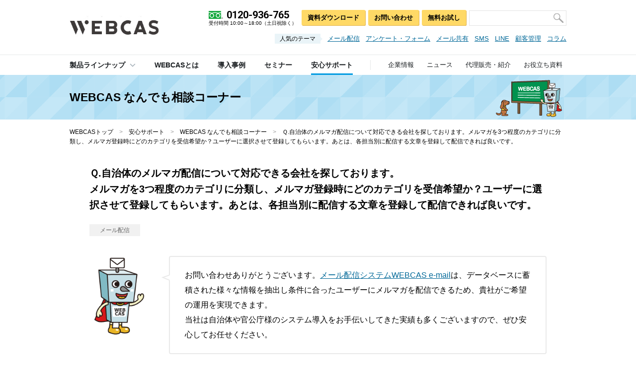

--- FILE ---
content_type: text/css
request_url: https://www.webcas.jp/common/css/reset.css
body_size: 713
content:
@charset "utf-8";

/*=====================================================
 * Style Name: Base Reset
 * Style URL: /common/css/reset.css
 * Description: Base Style Sheet
 * Version: 1.0
 * Last Up Date: 2017/03/xx
 *
 * Markup Reference:
 *
=====================================================*/



/*-----  contents -------

	1: Universal Reset
	
----------------------*/


/*
===== 1: universal reset =================================*/
body, div,
dl, dt, dd,
ul, ol, li,
h1, h2, h3, h4, h5, h6, p,
form, fieldset, label,
th, td,
img {
	margin: 0;
	padding: 0;
	border: 0;
}

@font-face {
	font-family: "Yu Gothic";
	src: local("Yu Gothic Medium");
	font-weight: normal;
}

@font-face {
	font-family: "Yu Gothic";
	src: local("Yu Gothic Bold");
	font-weight: bold;
}

body {
	background: #ffffff;
	color: #000000;
	font-size: 14px;
	font-family: YuGothic,"Yu Gothic","�q���M�m�p�S ProN W3","Hiragino Kaku Gothic ProN","�q���M�m�p�S Pro W3","Hiragino Kaku Gothic Pro","���C���I", Meiryo,"MS �S�V�b�N","MS Gothic",sans-serif;
	line-height: 1.7;
	-webkit-text-size-adjust: 100%;
}

@media all and (-ms-high-contrast:none){
*::-ms-backdrop, body {
	font-family: "���C���I", Meiryo,"MS �S�V�b�N","MS Gothic",sans-serif;
}
}

@media (max-width: 767px) {
body {
	font-size: 15.5px;
	font-family: "�q���M�m�p�S ProN W3","Hiragino Kaku Gothic ProN","�q���M�m�p�S Pro W3","Hiragino Kaku Gothic Pro","���C���I", Meiryo,"MS �S�V�b�N","MS Gothic",sans-serif;
}
}

.wf {
	font-family: 'Roboto', sans-serif;
}

h1, h2, h3, h4, h5, h6, dt {
	font-size: 100%;
	font-weight: normal;
}

ul, ol {
	list-style-type: none;
}

em ,i, b, strong {
	font-style: normal;
	font-weight: normal;
}

em {
	font-weight: bold;
}

table, th, td {
	margin: 0;
	padding: 0;
	border-collapse: collapse;
	font-size: 100%;
	font-weight: normal;
	text-align: left;
	vertical-align: middle;
}

img {
	margin: 0;
	padding: 0;
	border: none;
	vertical-align: bottom;
	/*image-rendering: pixelated;*/
}


/* Form elements styles
-------------------------------------*/

input, textarea, select {
	font-family: YuGothic,"Yu Gothic","�q���M�m�p�S ProN W3","Hiragino Kaku Gothic ProN","�q���M�m�p�S Pro W3","Hiragino Kaku Gothic Pro","���C���I", Meiryo,"MS �S�V�b�N","MS Gothic",sans-serif;
	font-size: 100%;
}

@media all and (-ms-high-contrast:none){
*::-ms-backdrop, input, textarea, select {
	font-family: "���C���I", Meiryo,"MS �S�V�b�N","MS Gothic",sans-serif;
}
}

@media (max-width: 767px) {
input, textarea, select {
	font-family: "�q���M�m�p�S ProN W3","Hiragino Kaku Gothic ProN","�q���M�m�p�S Pro W3","Hiragino Kaku Gothic Pro","���C���I", Meiryo,"MS �S�V�b�N","MS Gothic",sans-serif;
}
}

--- FILE ---
content_type: text/css
request_url: https://www.webcas.jp/common/css/contents_sp.css
body_size: 8903
content:
@charset "utf-8";

/*=====================================================
 * Style URL: /common/css/contents.css
 * Version: 1.0
 * Last Up Date: 2017/03/xx
 *
 * Markup Reference:
 *
=====================================================*/


/*
===== index ===========================*/

#index #wrapper h2.h_lv_002 {
    background: url(/common/img/index_bg_h2.png) repeat-x 50% 50%;
    background-size: auto 47px;
    font-weight: bold;
    line-height: 47px;
    text-align: center;
}

/* sec_main
--------------------*/
#index .sec_main {
    position: relative;
    padding: 24px 0 30px;
    background: url(/common/img/bg_hl.png) repeat 0 0;
    background-size: 100% auto;
}

#index .sec_main figure.bg {
    margin: 0;
    padding: 0;
}

#index .sec_main h1 {
    margin: 0;
    padding: 5px 2% 0 5.333%;
    font-size: 25px;
    font-weight: 700;
    line-height: 34px;
    letter-spacing: 0.05em;
}

#index .sec_main p.desc {
    padding: 18px 5.333% 0;
    color: #000000;
    font-size: 17px;
    font-weight: 700;
    line-height: 25px;
    letter-spacing: 0;
}

#index .sec_main nav ul {
    display: flex;
    flex-wrap: wrap;
    justify-content: center;
    padding: 13px 2.333% 0;
}

#index .sec_main nav ul li {
    margin: 8px 5px 0;
    padding: 0 8px 0 0;
    border-right: 1px solid #0584bf;
    color: #0584bf;
    font-size: 12px;
    font-weight: 700;
    line-height: 1;
    letter-spacing: 0;
}

#index .sec_main nav ul li:last-child {
    padding: 0;
    border: none;
}

#index .sec_main .nav_wrap {
    margin: 32px 5.333% 0;
}

#index .sec_main nav.download a {
    display: block;
    margin: 10px 0 0;
    background: #ffd966;
    border-radius: 4px;
    box-shadow: 1px 1px 0 #e3b44f;
    color: #000000;
    font-size: 18px;
    font-weight: bold;
    line-height: 50px;
    letter-spacing: 0.1em;
    text-decoration: none;
    text-align: center;
}

#index .sec_main nav.webcas a {
    display: block;
    background: #5fb6e1 url(/common/img/top_bullet_arrow_01_sp.png) no-repeat right 7.5px center;
    background-size: 27px auto;
    border-radius: 4px;
    box-shadow: 1px 1px 0 #50a1c9;
    color: #ffffff;
    font-size: 18px;
    font-weight: bold;
    line-height: 50px;
    letter-spacing: 0.1em;
    text-decoration: none;
    text-align: center;
}

#index .sec_main .info {
    position: relative;
    z-index: 2;
}

#index .sec_main .info .award {
    margin: 28px auto 0;
    text-align: center;
}

#index .sec_main .info .award + .award {
    margin-top: 15px;
}

#index .sec_main .info .award figure img {
    width: 107px;
}

#index .sec_main .info .award_02 figure img {
    width: 120px;
}

#index .sec_main .info .award_03 figure img {
    width: 105px;
}

#index .sec_main .info .award p {
    margin: 10px 0 0;
    font-size: 11.5px;
    line-height: 17px;
    letter-spacing: 0;
}

#index .sec_main .info .share {
    width: 305px;
    margin: 20px auto 0;
}

#index .sec_main .info .share li + li {
    margin: 5px 0 0;
}

#index .sec_main .info .share li img {
    margin: 0 -4.5px;
}

#index .sec_main .info .share p {
    margin: 7px 0 0;
    font-size: 11.5px;
    line-height: 17px;
    letter-spacing: 0;
}

#index .sec_main .info .text {
    width: 305px;
    margin: 10px auto 0;
}

/* sec_mod_contact
--------------------*/
#index .sec_mod_contact_01 {
    margin-top: 20px;
    margin-bottom: -10px;
    
}

/* sec_mod_link_list_01
--------------------*/
#index .sec_mod_link_list_01 {
    margin-top: 30px;
    margin-bottom: -10px;
    padding-left: 5.333%;
    padding-right: 5.333%;
}

/* sec_casestudy
--------------------*/
#index .sec_casestudy {
    margin: 30px 0 0;
}

#index .sec_products + .sec_casestudy {
    margin-top: 0;
}

#index .sec_casestudy dt {
    font-weight: bold;
    line-height: 1.3;
    text-align: center;
}

#index .sec_casestudy dt em {
    padding: 0 3px;
    font-size: 24px;
}

#index .sec_casestudy dt em span {
    font-size: 18px;
}

#index .sec_casestudy dd {
    margin: 22px 0 0;
    text-align: center;
}

#index .sec_casestudy .sec_mod_casestudy_01 .item + .item {
    padding-bottom: 0;
    border-bottom: none;
}

#index .sec_casestudy .sec_bt_01 {
    margin: 25px 0 40px;
}

#index .bnr_casestudy a {
    display: block;
    position: relative;
    height: 0;
    margin: 40px 3.2% 0;
    padding: 33.333% 0 0;
    background: url(/common/img/bnr_casestudy_sp.png) no-repeat 50% 50%;
    background-size: cover;
    color: #000000;
    text-decoration: none;
    text-align: center;
}

#index .bnr_casestudy a span {
    display: block;
    position: absolute;
    top: 50%;
    left: 50%;
    transform: translate(-50%, -50%);
    font-size: 15px;
    font-weight: bold;
    line-height: 25px;
    white-space: nowrap;
}

#index .bnr_casestudy a span img {
    margin: 0 0 0 7px;
    vertical-align: -4px;
}

#index #products_index .sec_index .mcs {
    padding: 0;
}

#index .sec_products .sec_bt_01 {
    padding-bottom: 0px;
}

/* sec_products
--------------------*/
#index .sec_products {
    margin: 50px 0 0;
}

#index .sec_products .sec_index {
    margin: 0;
    padding-bottom: 0;
}

/* sec_webcas
--------------------*/
#index .sec_webcas > div {
    padding: 0 5.333% 0;
}

#index .sec_webcas > div > p {
    margin: 25px 0 0;
    font-size: 16.8px;
    font-weight: bold;
}

#index .sec_webcas .sec_index {
    margin: 30px 0 0;
    border-top: 10px solid #e6f3f9;
    border-left: 10px solid #e6f3f9;
}

#index .sec_webcas .sec_index li {
    border-right: 10px solid #e6f3f9;
    border-bottom: 10px solid #e6f3f9;
}

#index .sec_webcas .sec_index li a {
    display: block;
    text-decoration: none;
    
}

#index .sec_webcas .sec_index dl {
    padding: 22px 18px 18px;
}

#index .sec_webcas .sec_index dl dt {
    padding: 0 0 10px;
    border-bottom: 1px solid #9dd6f0;
    font-size: 16.8px;
    font-weight: bold;
    transition: all .3s;
}

#index .sec_webcas .sec_index dl dd {
    margin: 14px 0 0;
    color: #000000;
}

/* sec_note
--------------------*/
#index .sec_note {
    padding: 37px 5.333% 37px;
    font-size: 14px;
}

#index .sec_note span {
    font-size: 13px;
}

/* sec_news
--------------------*/
#index .sec_news {
    position: relative;
    margin: 50px 0 0;
}

#index .sec_news h2 {
    margin-bottom: -10px;
}

#index .sec_news .sec_bt_02_s {
    display: none;
}

#index .sec_news .sec_bt_01 {
    margin-top: 30px;
}

/* webcas_index
--------------------*/
#index #webcas_index {
    margin: 40px 0 0;
}

#index #webcas_index p.desc,
#index #webcas_index .sec_inner > p {
    margin: 25px 0 0;
}

#index #webcas_index .sec_bt_01 {
    margin: 25px 0 30px;
}

/* sec_knowhow
--------------------*/
#index .sec_knowhow {
    position: relative;
    margin: 50px 0 0;
    padding: 0 0 50px;
    background: #f1f8fb;
}

#index .sec_knowhow .wrap {
    padding: 20px 5.333% 0;
}

#index .sec_knowhow .wrap a {
    display: block;
    margin: 20px 0 0;
    background: #ffffff;
    box-shadow: 0 1px 4px rgba(0, 0, 0, 0.15);
    text-decoration: none;
}

#index .sec_knowhow .wrap figure {
    margin: 0;
}

#index .sec_knowhow .wrap figure img {
    width: 100%;
}

#index .sec_knowhow .wrap dl {
    padding: 20px 4.477%;
}

#index .sec_knowhow .wrap dt {
    font-size: 17px;
    font-weight: bold;
    line-height: 27px;
    letter-spacing: 0;
}

#index .sec_knowhow .wrap dd {
    margin: 12px 0 0;
    color: #000000;
    font-size: 14px;
    line-height: 25px;
    letter-spacing: 0;
}

#index .sec_knowhow .sec_bt_01 {
    margin-top: 40px;
    padding: 0 5.333%;
}

/* sec_banner
--------------------*/
#index .sec_banner {
    padding: 30px 5.333% 0;
}

#index .sec_banner ul li {
    margin: 20px 0 0;
}

#index .sec_banner ul li a {
    display: block;
    padding: 15px 60px 15px 15px;
    background: #deedf4 url(/common/img/top_bullet_arrow_01_sp.png) no-repeat right 24px center;
    background-size: 24px 24px;
    border-radius: 4px;
    color: #000000;
    font-weight: bold;
    text-decoration: none;
}

#index .sec_banner ul li a:hover {
    opacity: 0.7;
}

#index .sec_banner ul li a dl {
    display: flex;
    flex-wrap: nowrap;
    align-items: center;
    width: 100%;
}

#index .sec_banner ul li a dt {
    width: 80px;
}

#index .sec_banner ul li a dt img {
    width: 70px;
}

#index .sec_banner ul li a dd {
    width: calc(100% - 70px);
    font-size: 17px;
    line-height: 1.3;
    letter-spacing: 0;
    text-align: center;
}


/*
===== webcas ===========================*/

.webcas .cnav ul li {
    float: none;
    width: auto;
    border-right: none;
}

/*.webcas .cnav ul li a {
    padding: 11px 27px;
    line-height: 1.5;
    text-align: left;
}*/

.webcas .cnav ul li a {
    padding: 0 27px;
    text-align: left;
}


/*
===== webcas_index ===========================*/

#webcas_index .bread_crumbs + p,
#contact_index .bread_crumbs + p {
    margin: 25px 0 0;
    font-size: 16.8px;
    font-weight: bold;
}

#webcas_index .bread_crumbs + p + h2,
#contact_index .bread_crumbs + p + h2 {
    margin: 20px 0 0;
}

#webcas_index .sec_desc + h2 {
    margin: 40px 0 0;
}

#webcas_index #wrapper h2 + p {
    margin: 20px 0 0;
}

/* sec_desc
--------------------*/
#webcas_index .sec_desc {
    padding: 20px 0 0;
}

#webcas_index .sec_desc dl {
    margin: 20px 0 0;
    padding: 22px 22px 27px;
    border: 1px dotted #d9d9d9;
    border-radius: 4px;
}

#webcas_index .sec_desc dl dt {
    padding: 0 0 5px;
    font-weight: bold;
    line-height: 1.3;
    text-align: center;
}

#webcas_index .sec_desc dl dd li {
    display: table;
    margin: 15px 0 0;
    font-weight: bold;
    line-height: 1.1;
}

#webcas_index .sec_desc dl dd li a:hover span {
    text-decoration: underline;
}

#webcas_index .sec_desc dl dd li span {
    display: table-cell;
    vertical-align: middle;
}

#webcas_index .sec_desc dl dd li span:first-child {
    width: 37px;
    padding-right: 10px;
    text-align: center;
}

#webcas_index .sec_desc dl dd li span:first-child img {
    width: 27px;
}

/* sec_index
--------------------*/
#webcas_index .sec_index {
    margin: 30px 0 0;
    border-top: 10px solid #e6f3f9;
    border-left: 10px solid #e6f3f9;
}

#webcas_index .sec_index li {
    border-right: 10px solid #e6f3f9;
    border-bottom: 10px solid #e6f3f9;
}

#webcas_index .sec_index li a {
    display: block;
    text-decoration: none;
}

#webcas_index .sec_index dl {
    padding: 22px 18px 18px;
}

#webcas_index .sec_index dl dt {
    padding: 0 0 10px;
    border-bottom: 1px solid #9dd6f0;
    font-size: 16.8px;
    font-weight: bold;
    transition: all .3s;
}

#webcas_index .sec_index dl dd {
    margin: 14px 0 0;
    color: #000000;
}


/*
===== webcas_detail ===========================*/

#webcas_detail .sec_detail {
    padding: 0 5.333%;
}


#webcas_detail h1 {
    margin-bottom: -25px;
}


/*
===== products_index ===========================*/

#products_index .h_lv_01 {
    position: relative;
}

/* sec_head
--------------------*/
#products_index .sec_head {
    width: 100%;
    margin-top: -2%;
    background: url(/common/img/products_bg_sec_head_sp.png) no-repeat 50% 0;
    background-size: contain;
    overflow: hidden;
}

#products_index .sec_slide li .pic {
    padding: 2% 0;
}

#products_index .sec_slide li .pic img {
    width: 100%;
}

#products_index .sec_slide li .desc {
    padding: 26px 20px 38px;
    color: #000000;
}

/* sec_index
--------------------*/
#products_index .sec_index {
    margin: 28px 0 0;
    padding: 0 0 5.333%;
    background: #f1f8fb;
}

#products_index .sec_index h2 {
    margin-top: 0;
    padding-top: 30px;
}

#products_index .sec_index ul {
    padding: 23px 0 0;
}

#products_index .sec_index ul li {
    margin: 5px 0 0;
}

#products_index .sec_index ul li a {
    display: block;
    position: relative;
    padding: 10px 12px 12px 12px;
    background: #ffffff;
}

#products_index .sec_index ul li p {
    position: absolute;
    top: 10px;
    left: 12px;
}

#products_index .sec_index ul li p img {
    width: 80px;
}

#products_index .sec_index ul li dl dt {
    padding: 0 0 0 100px;
    min-height: 80px;
}

#products_index .sec_index ul li dl dt em {
    display: block;
    padding: 10px 0 4px;
    color: #006898;
    font-size: 16.8px;
    font-weight: bold;
    line-height: 1.2;
}

#products_index .sec_index ul li dl dt span {
    display: block;
    padding: 0 0 3px;
    color: #259ad0;
    font-size: 12px
}

#products_index .sec_index ul li dl dd {
    margin: 4px 0 0;
    color: #000000;
}

#products_index .sec_index .mcs {
    margin: 40px 0 0;
    padding: 0 0 50px;
    background: #ffffff;
}

#products_index .sec_index .mcs ul li a {
    box-shadow: 0 1px 4px rgba(0, 0, 0, 0.15);
}

#products_index .sec_index .mcs .sec_bt_01 {
    margin: 40px 0 0;
}

#products_index .sec_index .mcs .sec_bt_01 a {
    height: auto !important;
    margin: 0;
}

#products_index .sec_index .sec_use .inner {
    margin: 28px 0 0;
    padding: 0 22px;
    background: #ffffff;
}


#products_index .sec_index .sec_use .h_lv_02 {
    padding-left: 0;
    text-indent: 0;
}

#products_index .sec_index .sec_use .h_lv_02 img {
    display: none;
}

#products_index .sec_index .sec_use ul {
    padding: 0;
}

#products_index .sec_index .sec_use ul li {
    float: none;
    width: auto;
    margin: 0;
}

#products_index .sec_index .sec_use ul li a {
    display: block;
    padding: 17px 0;
    border-bottom: 2px solid #f4f4f4;
}

#products_index .sec_index .sec_use ul + ul li:last-child a {
    border-bottom: none;
}

/* sec_products_hl
--------------------*/
.products .sec_products_hl {
    position: relative;
    margin: 124px 0 0;
    padding: 0 0 30px;
    background: url(/common/img/bg_hl_sp.png) repeat 0 0;
    background-size: 100% auto;
}

.products .sec_products_hl figure {
    margin: 0;
    padding: 0;
}

.products .sec_products_hl h1 {
    position: relative;
    padding: 30px 5.333% 0;
    color: #0584bf;
    font-size: 13px;
    font-weight: 700;
    line-height: 1;
    letter-spacing: 0.1em;
    z-index: 2;
}

.products .sec_products_hl h1 + i {
    display: block;
    position: relative;
    padding: 3px 5.333% 0;
    color: #000000;
    font-size: 25px;
    font-weight: 500;
    line-height: 35px;
    letter-spacing: 0;
    z-index: 2;
}

.products .sec_products_hl p.desc {
    position: relative;
    padding: 17px 5.333% 0;
    color: #000000;
    font-size: 16px;
    font-weight: 700;
    line-height: 29px;
    letter-spacing: 0.05em;
    z-index: 2;
}

.products .sec_products_hl p.desc em {
    color: #0584bf;
}

.products .sec_products_hl nav a {
    display: block;
    margin: 20px 5.333% 0;
    background: #ffd966;
    border-radius: 4px;
    box-shadow: 2px 2px 0 #e3b44f;
    color: #000000;
    font-size: 15.5px;
    font-weight: bold;
    line-height: 40px;
    letter-spacing: 0.025;
    text-decoration: none;
    text-align: center;
}

.products .sec_products_hl a:hover {
    opacity: 0.75;
}

.products .sec_products_hl .info {
    position: relative;
    padding: 12px 0 0;
    z-index: 2;
}

.products .sec_products_hl .info .award {
    margin: 15px auto 0;
    text-align: center;
}

.products .sec_products_hl .info .award_02,
.products .sec_products_hl .info .award_03,
.products .sec_products_hl .info .award_04 {
    margin-top: 15px;
}

.products .sec_products_hl .info .award figure img {
    width: 107px;
}

.products .sec_products_hl .info .award_02 figure img,
.products .sec_products_hl .info .award_04 figure img {
    width: 120px;
}

.products .sec_products_hl .info .award_05 figure img,
.products .sec_products_hl .info .award_06 figure img {
    width: 90px;
}

.products .sec_products_hl .info .award p {
    margin: 10px 0 0;
    font-size: 11.5px;
    line-height: 17px;
    letter-spacing: 0;
}

.products .sec_products_hl .info .share {
    width: 305px;
    margin: 24px auto 0;
}

.products .sec_products_hl .info .share li + li {
    margin: 12px 0 0;
}

.products .sec_products_hl .info .share li {
    text-align: center;
}

.products .sec_products_hl .info .share p {
    margin: 12px 0 0;
    padding: 0 0 0 1em;
    font-size: 9px;
    line-height: 17px;
    letter-spacing: 0;
    text-indent: -1em;
}

.products .sec_products_hl .info .achievement {
    display: table;
    margin: 23px auto 0;
    font-size: 17px;
    font-weight: bold;
    line-height: 1;
    letter-spacing: 0;
}

.products .sec_products_hl .info .achievement li {
    display: table-cell;
    padding: 0 24px 0 0;
}

.products .sec_products_hl .info .achievement li + li {
    padding: 0 0 0 22px;
    border-left: 1px solid #8b8b8b;
}

.products .sec_products_hl .info .achievement i {
    display: block;
    margin: 0 0 6px;
    font-size: 10px;
    font-weight: normal;
    line-height: 1;
    letter-spacing: 0;
}

.products .sec_products_hl .info .achievement em {
    display: inline-block;
    margin: 0 3px 0 0;
    font-size: 30px;
    font-weight: bold;
    line-height: 1;
    letter-spacing: 0;
}

.products .sec_products_hl figure.bg {
    position: absolute;
    top: 0;
    right: 0;
}

.products .casestudy + .sec_bt_01 a {
    margin-left: 0;
    margin-right: 0;
}

/*
===== products_category_index ===========================*/

#products_category_index .ms + h2 {
    margin-top: 47px;
}

#products_category_index .img_share {
    margin: 30px 0 0;
}

/* sec_feature
--------------------*/
#products_category_index .sec_feature {
    margin: 30px 0 0;
    padding: 2px;
    border: 2px solid #e9e9e9;
}

#products_category_index .sec_feature dl {
    padding: 18px 22px 22px;
    border: 1px solid #e9e9e9;
}

#products_category_index .sec_feature dl dt {
    font-weight: bold;
}

#products_category_index .sec_feature dl dd {
    margin: 14px 0 0;
}

/* sec_desc
--------------------*/
#products_category_index .sec_desc em {
    display: block;
    margin: 25px 0 0;
    font-size: 18.67px;
}

#products_category_index .sec_desc p + p,
#products_category_index .sec_desc + .sec_desc p {
    margin: 15px 0 0;
}

#products_category_index .sec_desc ul {
    margin: 5px 0 0;
}

#products_category_index .sec_desc ul li {
    padding: 20px 0 0;
}

#products_category_index .sec_desc ul li a {
    text-decoration: underline;
}

#products_category_index .sec_desc ul li span.pickup {
    display: block;
    width: 74px;
    margin: 8px 0 0;
    background: #ed6c9d;
    color: #ffffff;
    font-size: 12px;
    line-height: 22px;
    text-align: center;
}

/* sec_index
--------------------*/
#products_category_index .sec_index {
    margin: 45px -6% 0;
    padding: 5.333%;
    background: #e6f3f9;
}

#products_category_index .sec_index li {
    margin: 7px 0 0;
}

#products_category_index .sec_index li:first-child {
    margin: 0;
}

#products_category_index .sec_index li a {
    display: block;
    padding: 14px 22px 20px 22px;
    background: #ffffff;
    text-decoration: none;
}

#products_category_index .sec_index dl {
    display: table;
}

#products_category_index .sec_index dl dt {
    display: table-cell;
    width: 75px;
    vertical-align: middle;
}

#products_category_index .sec_index dl dt img {
    width: 56px;
}

#products_category_index .sec_index dl dd {
    display: table-cell;
    font-size: 16.8px;
    font-weight: bold;
    vertical-align: middle;
}

#products_category_index .sec_index p {
    padding: 7px 0 0;
    color: #000000;
}

/* sec_support
--------------------*/
#products_category_index .sec_support {
    margin: 65px -6% 0;
    padding: 0 0 27px;
    background: #fcfadc;
}

#products_category_index .sec_support h3,
#products_category_index .sec_support p.h {
    position: relative;
    padding: 16px 0 16px 42px;
    border-bottom: 2px solid #f1eec4;
    font-size: 18.67px;
    font-weight: bold;
    line-height: 1.5;
}

#products_category_index .sec_support h3 img,
#products_category_index .sec_support p.h img {
    position: absolute;
    top: -38px;
    right: 10%;
    width: 110px;
}

#products_category_index .sec_support .inner {
    margin: 12px;
    padding: 27px 27px 22px;
    background: #ffffff;
}

#products_category_index .sec_support .inner li {
    display: none;
}

#products_category_index .sec_support .inner li:first-child {
    display: block;
}

#products_category_index .sec_support .inner p.cat {
    width: 102px;
    background: #f1f1f1;
    color: #666666;
    font-size: 12px;
    line-height: 24px;
    text-align: center;
    white-space: nowrap;
}

#products_category_index .sec_support .inner p.cat.l {
    width: 210px;
}

#products_category_index .sec_support .inner p.date {
    margin: 15px 0 0;
    color: #666666;
    font-size: 12px;
}

#products_category_index .sec_support .inner p.desc {
    margin: 5px 0 0;
}

#products_category_index .sec_support .sec_bt_01 {
    margin: 26px 20px 0;
}

#products_category_index .sec_support .sec_bt_01 a {
    padding: 0;
    background: #fae9a4;
    box-shadow: 1px 1px 0 #e3cc6e;
    line-height: 47px;
}


/*
===== products_feature_index ===========================*/

#products_feature_index h1 + p {
    margin: 15px 0 0;
}

#products_feature_index h2 {
    margin: 45px 0 0;
}

/* sec_nav
--------------------*/
#products_feature_index .sec_nav {
    margin: 42px -6% 0;
    padding: 14px 5.333% 25px;
    background: #f2f9fc;
}

#products_feature_index .sec_nav li {
    margin: 14px 0 0;
    padding: 0 20px;
    background: url(/common/img/bullet_arrow_05.png) no-repeat 0 9px;
    background-size: 11px auto;
}

/* sec_index
--------------------*/
#products_feature_index .sec_index {
    margin: 25px 0 0;
    border-top: 10px solid #e6f3f9;
    border-left: 10px solid #e6f3f9;
}

#products_feature_index .sec_index li {
    border-right: 10px solid #e6f3f9;
    border-bottom: 10px solid #e6f3f9;
}

#products_feature_index .sec_index li a {
    display: block;
    text-decoration: none;
}

#products_feature_index .sec_index dl {
    padding: 22px 18px 18px;
}

#products_feature_index .sec_index dl dt {
    padding: 0 0 10px;
    border-bottom: 1px solid #9dd6f0;
    font-size: 16.8px;
    font-weight: bold;
    transition: all .3s;
}

#products_feature_index .sec_index dl dd {
    margin: 14px 0 0;
    color: #000000;
}


/*
===== products_detail ===========================*/

#products_detail h1 {
    margin-bottom: -25px;
}

#products_detail .sec_nav_category {
    margin-top: 25px;
}

/* sec_faq
--------------------*/
#products_detail .sec_faq h1 {
    margin-bottom: 0;
}

#products_detail .sec_faq h2 {
    padding-top: 10px;
}

/* sec_headline */
#products_detail .sec_faq .sec_headline {
    display: table;
    width: 100%;
    margin: 27px 0 0;
    background: #eff7fa;
}

#products_detail .sec_faq .sec_headline p.desc {
    display: table-cell;
    padding: 15px 15px 15px 0;
    line-height: 1.5;
    vertical-align: middle;
}

#products_detail .sec_faq .sec_headline p.pic {
    display: table-cell;
    padding: 15px 5px 15px 15px;
    vertical-align: middle;
}

#products_detail .sec_faq .sec_headline p.pic img {
    width: 77px;
}

/* sec_list_faq */
#products_detail .sec_faq .sec_list_faq {
    padding: 2px 0 0;
}

#products_detail .sec_faq .sec_list_faq li {
    margin: 17px 0 0;
}

/* sec_mod_qa */
#products_detail .sec_faq .sec_mod_qa {
    position: relative;
    margin-top: 85px;
}

#products_detail .sec_faq .sec_mod_qa .thumb {
    position: absolute;
    top: -70px;
    left: 22px;
    z-index: 2;
}

#products_detail .sec_faq .sec_mod_qa .fukidashi {
    padding-top: 15px;
}

#products_detail .sec_faq .sec_mod_qa ul.link {
    margin: 10px 27px 25px;
}

/* sec_mod_related_link */
#products_detail .sec_faq .sec_mod_related_link dl dt {
    color: #666666;
}

#products_detail .sec_faq .sec_mod_related_link dl dt span {
    display: block;
}


/*
===== casestudy ===========================*/

.casestudy .sec_list_01 + .h_lv_02,
.casestudy .sec_bt_01 + .h_lv_02 {
    margin: 45px 0 0;
}

.casestudy h1 + .sec_bt_02_s {
    margin: 12px 0 0;
}

/* sec_nav
--------------------*/
.casestudy .sec_nav {
    margin: 12px 0 0;
    padding: 30px 0 25px;
    background: #eff8fc;
}

#casestudy_index .sec_nav {
    margin-top: 0;
}

.casestudy .sec_nav .sec_toggle {
    padding: 13px 20px;
    background: #ffffff;
    border: 1px solid #e1edf3;
    font-weight: bold;
    line-height: 1.6;
}

.casestudy .sec_nav .sec_toggle span {
    display: block;
    background: url(/common/img/bullet_arrow_02.png) no-repeat 100% 50%;
    background-size: 19px auto;
}

.casestudy .sec_nav .sec_toggle.open span {
    background-image: url(/common/img/bullet_arrow_03.png);
}

.casestudy .sec_nav .sec_menu {
    display: none;
    position: absolute;
    left: 0;
    padding: 0 5.333%;
    background: #eff8fc;
    z-index: 5;
}

.casestudy .sec_nav .sec_menu_inner {
    border-left: 1px solid #e1edf3;
}

.casestudy .sec_nav .menu_close {
    padding: 0;
    text-align: center;
    line-height: 60px;
}

.casestudy .sec_nav .menu_close a {
    display: inline-block;
    padding: 0 0 0 30px;
    background: url(/common/img/icon_batsu_01.png) no-repeat 0 50%;
    background-size: 17px;
    color: #000000;
    font-size: 15.87px;
    font-weight: bold;
}

.casestudy .sec_nav dt {
    padding: 12px 18px;
    background: #e1edf3;
    font-weight: bold;
    line-height: 1.6;
}

.casestudy .sec_nav dl:first-child dt {
    padding-top: 10px;
}

.casestudy .sec_nav dt img {
    display: none;
}

.casestudy .sec_nav dd ul li {
    background: #ffffff;
    border-bottom: 1px solid #e1edf3;
    border-right: 1px solid #e1edf3;
}

.casestudy .sec_nav dd ul li a {
    display: block;
    padding: 12px 10px 12px 18px;
    color: #000000;
    font-size: 14.93px;
    text-decoration: none;
    line-height: 1.6;
}

.casestudy .sec_nav dd ul.col2 li {
    float: left;
    width: 50%;
}

.casestudy .sec_nav dd ul.col2 li:nth-child(odd) {
    position: relative;
}

.casestudy .sec_nav dd ul.col2 li:nth-child(even) {
    margin-left: -2px;
}

.casestudy .sec_nav p {
    clear: both;
    padding: 25px 0 0;
    font-size: 14.93px;
}


/* sec_performance
--------------------*/
.casestudy .sec_performance {
    margin: 32px 0 0;
    padding: 1px;
    border: 2px solid #e9e9e9;
}

.casestudy .sec_performance_inner {
    padding: 15px 15px 20px 20px;
    border: 1px solid #e9e9e9;
}

.casestudy .sec_performance .pic {
    margin: 17px 18px 0;
}

.casestudy .sec_performance .pic img {
    width: 100%;
}

#casestudy_list .sec_mod_contact_01 {
    margin-top: 0;
}

/* sec_list_01
--------------------*/
.casestudy .sec_list_01 .item {
    position: relative;
    margin: 27px 0 0;
    padding: 0 0 27px;
    border-bottom: 1px solid #f4f4f4;
}

.casestudy .sec_nav + .sec_inner .sec_list_01 {
    padding-top: 5px;
}

.casestudy .sec_list_01 .item a {
    display: block;
    color: #000000;
    text-decoration: none;
}

.casestudy .sec_list_01 .item .new {
    position: absolute;
    top: 0px;
    left: 0;
    width: 11.194%;
    z-index: 2;
}

.casestudy .sec_list_01 .item .thumb {
    float: left;
    width: 34.328%;
}

.casestudy .sec_list_01 .item .thumb img {
    width: 100%;
}

.casestudy .sec_list_01 .item .icon {
    margin: 0 0 0 40.298%;
    font-size: 0;
    line-height: 0;
}

.casestudy .sec_list_01 .item .icon img {
    width: 75px;
    height: auto;
}

.casestudy .sec_list_01 .item .name {
    margin: 7px 0 -10px 40.298%;
    line-height: 1.4;
}

.casestudy .sec_list_01 .item .catch {
    margin: 22px 0 0;
    color: #006898;
    font-size: 16.8px;
    font-weight: bold;
}

.casestudy .sec_list_01 .item .desc {
    margin: 14px 0 0;
}

.casestudy .sec_list_01 .item .date {
    margin: 20px 0 0;
    color: #666666;
    font-size: 13.07px;
    line-height: 1;
}

.casestudy .sec_list_01 .item ul.cat {
    padding: 4.5% 0 0;
}

.casestudy .sec_list_01 .item ul.cat li {
    float: left;
    width: 30.643%;
    margin: 2.692% 2.692% 0 0;
    background: #f1f1f1;
    color: #666666;
    font-size: 11.73px;
    line-height: 24px;
    text-align: center;
    white-space: nowrap;
}

.casestudy .sec_list_01 .item ul.cat li.l {
    width: 63.978%;
}

/* sec_list_02
--------------------*/
.casestudy .sec_list_02 {
    margin: -2.289% 0 0 0;
    padding: 28px 0 0;
}

.casestudy .sec_list_02 li {
    float: left;
    width: 22.388%;
    margin: 2.289% 3.432% 0 0;
}

.casestudy .sec_list_02 li:nth-child(4n) {
    margin-right: 0;
}

.casestudy .sec_list_02 li img {
    width: 100%;
}

/*
sec_list_03
*/

.casestudy h4 {
    padding: 40px 0 20px 0;
    color: #666666;
    font-size: 16.8px;
    font-weight: bold;
    
}

.casestudy .sec_list_03 {
    width: 100%;
    display: block;
    justify-content: space-between;
    margin-top: 10px;
}

.casestudy .sec_list_03 .item {
    padding: 20px;
    background: #f2f6fa;
    margin-bottom: 20px;
    
}

.casestudy .sec_list_03 .item a {
    color: #000000;
    text-decoration: none;
    display: block;
}

.casestudy .sec_list_03 .sec_list_03_l {
    width: 100%;
}

.casestudy .sec_list_03 .sec_list_03_r {
    width: 100%;
}

.casestudy .sec_list_03 .item ul.cat {
    display: none;
}

.casestudy .sec_list_03 .item .name {
    padding-top: 10px;
    font-size: 15.5px;
}

.casestudy .sec_list_03 .item .catch {
    padding-top: 15px;
    color: #006898;
    font-size: 16.8px;
    font-weight: bold;
}


/*
===== casestudy_index ===========================*/

#casestudy_index .h_lv_01 .bg {
    z-index: 2;
}


/*
===== casestudy_detail ===========================*/

#casestudy_detail .sec_detail {
    padding: 0 5.333%;
}

#casestudy_detail .sec_bt_02 {
    margin: 42px 0 0;
}

/* sec_head
--------------------*/
#casestudy_detail .sec_head {
    position: relative;
    margin: 20px 0 0;
}

#casestudy_detail .sec_head .rs {
    float: none;
}

#casestudy_detail .sec_head .icon img {
    width: 103px;
}

#casestudy_detail .sec_head .name {
    margin: 5px 0 0;
    line-height: 1.4;
}

#casestudy_detail .sec_head .pic {
    position: relative;
    margin: 25px 0 0;
}

#casestudy_detail .sec_head .pic img {
    width: 100%;
}

#casestudy_detail .sec_head .pic .new {
    position: absolute;
    top: 0;
    left: 0;
    width: 50px;
}

#casestudy_detail .sec_head .desc {
    margin: 22px 0 0;
}

#casestudy_detail .sec_head ul.sign {
    padding: 7px 0 0;
}

#casestudy_detail .sec_head ul.sign li {
    margin: 12px 0 0;
    font-size: 11.67px;
}

#casestudy_detail .sec_head ul.sign li span {
    display: block;
    font-size: 10.73px;
}

#casestudy_detail .sec_head .date {
    margin: 18px 0 0;
    color: #666666;
    font-size: 13.07px;
    line-height: 1;
}

#casestudy_detail .sec_head ul.cat {
    padding: 4.5% 0 0;
}

#casestudy_detail .sec_head ul.cat li {
    float: left;
    width: 30.643%;
    margin: 2.692% 2.692% 0 0;
    background: #f1f1f1;
    color: #666666;
    font-size: 11.73px;
    line-height: 24px;
    text-align: center;
    white-space: nowrap;
}

#casestudy_detail .sec_head ul.cat li.l {
    width: 63.978%;
}

#casestudy_detail .sec_head .share {
    padding: 0 0 10px;
}

#casestudy_detail .sec_head .share li {
    float: left;
    height: 20px;
    padding: 0 0 10px;
}

#casestudy_detail .sec_head .share li.facebook {
    /*width: 144px;*/
    width: 177px;
}

#casestudy_detail .sec_head .share li.twitter {
    /*width: 84px;*/
    width: 92px;
}

/* sec_desc
--------------------*/
#casestudy_detail .sec_desc {
    margin: 28px 0 0;
    padding: 22px 0 0;
    border-top: 1px solid #dadada;
}

/* sec_index
--------------------*/
#casestudy_detail .sec_index {
    margin: 44px 0 0;
    padding: 20px 28px 22px;
    background: #f6f6f6;
}

#casestudy_detail .sec_index dt {
    font-weight: bold;
}

#casestudy_detail .sec_index dd ul li {
    list-style: outside disc;
    margin: 12px 0 0 20px;
    font-size: 14px;
}


/*
===== webcas_index ===========================*/

#seminar_index .bread_crumbs + p {
    margin: 25px 0 0;
    font-size: 16.8px;
    font-weight: bold;
}

/* section
--------------------*/
#seminar_index section {
    margin: 25px 0 0;
    padding: 0 0 45px;
    border: 2px solid #e6eef1;
}

#seminar_index section + section {
    margin: 0;
    border-top: none;
}

#seminar_index section .hl {
    padding: 15px 18px 24px;
    background: #f1f8fb;
}

#seminar_index section .hl h2 {
    font-size: 16.8px;
    font-weight: bold;
}

#seminar_index section .hl h2 span.st {
    display: inline-block;
    width: 120px;
    margin: 0 0 14px;
    background: #7bcff5;
    color: #ffffff;
    font-size: 11.67px;
    font-weight: bold;
    line-height: 24px;
    text-align: center;
}

#seminar_index section .inner {
    padding: 0 18px;
}

#seminar_index section .rs {
    float: none;
    padding: 32px 0 0;
}

#seminar_index section .rs img {
    width: 100%;
}

#seminar_index section .ls {
    float: none;
    padding: 24px 0 0;
}

#seminar_index section .ls dl {
    margin: 22px 0 0;
    font-size: 14px;
}

#seminar_index section .ls .desc + dl {
    margin: 24px 0 0;
    padding: 24px 0 0;
    border-top: 1px solid #f1f1f1;
}

#seminar_index section .ls dl dt {
    font-weight: bold;
}

#seminar_index section .ls dl dd {
    margin: 7px 0 0;
}

#seminar_index section .sec_bt_03 {
    margin: 30px 18px 0;
}

#seminar_index section .sec_bt_03 a {
    margin: 0;
}

#seminar_index section .sec_bt_none {
    margin: 30px 18px 0;
    text-align: center;
}

#seminar_index section .sec_bt_none span {
    display: block;
    padding: 14px 15px 13px;
    border: 1px solid #cccccc;
    border-radius: 2px;
    color: #999999;
    font-size: 15.4px;
    font-weight: bold;
    line-height: 1.4;
}


/*
===== lp ===========================*/

.lp #wrapper .sec_detail h1 {
    margin-top: 40px;
    margin-bottom: -15px;
}

.lp .sec_detail .main {
    margin: 0 -6%;
}

.lp .sec_detail .main img {
    width: 100%;
}

.lp .sec_detail .main + .sec_mod_contact_01 {
    margin-top: 0;
    margin-bottom: -10px;
}

.lp .sec_detail + h2 {
    margin-top: 45px;
}

/* .main
--------------------*/
.lp .main .kv {
    position: relative;
    padding: 0 0 30px;
    background: url(/common/img/lp_bg_main_sp.png) repeat-y 0 0;
    background-size: 100% auto;
}

.lp .main figure {
    margin: 0;
    padding: 0;
}

.lp .main p.desc i {
    display: block;
    padding: 20px 5.333% 0;
    color: #000000;
    font-size: 14px;
    font-weight: 700;
    line-height: 16px;
    letter-spacing: 0.05em;
}

.lp .main p.desc span {
    display: block;
    position: relative;
    padding: 10px 5.333% 0;
    color: #000000;
    font-size: 24px;
    font-weight: 700;
    line-height: 34px;
    letter-spacing: 0;
    z-index: 2;
}

.lp .main p.desc em {
    color: #0584bf;
}

.lp .main nav {
    position: relative;
    margin: -7px 5.333% 0;
    z-index: 2;
}

.lp .main nav li + li {
    margin: 20px 0 0;
}

.lp .main nav a {
    display: block;
    background: #ffd966;
    border-radius: 4px;
    box-shadow: 2px 2px 0 #e3b44f;
    color: #000000;
    font-size: 15.5px;
    font-weight: bold;
    line-height: 40px;
    letter-spacing: 0.025;
    text-decoration: none;
    text-align: center;
}

.lp .main .info {
    position: relative;
    padding: 12px 0 0;
    z-index: 2;
}

.lp .main .info .award {
    margin: 15px auto 0;
    text-align: center;
}

/*.lp .main .info .award + .award {*/
/*    margin: 20px auto 0;*/
/*}*/

.lp .main .info .award figure img {
    /*width: auto;*/
    /*height: 120px;*/
    width: 107px;
}

.lp .main .info .award_02 figure img,
.lp .main .info .award_04 figure img {
    width: 120px;
}

.lp .main .info .award_05 figure img,
.lp .main .info .award_06 figure img {
    width: 90px;
}

.lp .main .info .award p {
    margin: 10px 0 0;
    font-size: 11.5px;
    line-height: 17px;
    letter-spacing: 0;
}

.lp .main .info .share {
    /*margin: 30px 0 -15px;*/
    /*text-align: center;*/
    width: 305px;
    margin: 24px auto 0;
}

/*.lp .main .info .award + .share {*/
/*    margin: 20px 0 -15px;*/
/*}*/

.lp .main .info .share li + li {
    margin: 12px 0 0;
}

.lp .main .info .share li {
    text-align: center;
}

.lp .main .info .share p {
    /*font-size: 10px;*/
    /*line-height: 14px;*/
    /*transform: scale(0.8);*/
    /*transform-origin: center top;*/
    margin: 12px 0 0;
    padding: 0 0 0 1em;
    font-size: 9px;
    line-height: 17px;
    letter-spacing: 0;
    text-indent: -1em;
}

/*.lp .main .info .share p span {*/
/*    display: inline-block;*/
/*    margin-left: 1em;*/
/*    text-align: left;*/
/*    text-indent: -1em;*/
/*}*/

.lp .main .info .achievement {
    /*display: flex;*/
    /*flex-wrap: nowrap;*/
    /*justify-content: center;*/
    /*margin: 30px auto 0;*/
    /*font-size: 18px;*/
    display: table;
    margin: 23px auto 0;
    font-size: 17px;
    font-weight: bold;
    line-height: 1;
    letter-spacing: 0;
}

.lp .main .info .achievement li {
    /*padding: 7px 0;*/
    display: table-cell;
    padding: 0 24px 0 0;
}

.lp .main .info .achievement li + li {
    /*margin-left: 14px;*/
    /*padding-left: 14px;*/
    /*border-left: 1px solid #b1b4b6;*/
    padding: 0 0 0 22px;
    border-left: 1px solid #8b8b8b;
}

.lp .main .info .achievement i {
    /*margin: 0 0 7px;*/
    /*letter-spacing: 0.1em;*/
    /*text-align: center;*/
    display: block;
    margin: 0 0 6px;
    font-size: 10px;
    font-weight: normal;
    line-height: 1;
    letter-spacing: 0;
}

.lp .main .info .achievement em {
    /*font-size: 25px;*/
    display: inline-block;
    margin: 0 3px 0 0;
    font-size: 30px;
    font-weight: bold;
    line-height: 1;
    letter-spacing: 0;
}

.lp .main figure.bg {
    margin: -20px 0 0;
}

.lp .main .feature {
    margin: 40px 5.333% 0;
    text-align: center;
}

.lp .main .feature h2 {
    display: inline-block;
    position: relative;
    margin: 0 0 0 0.5px;
    padding: 0 48px;
    font-size: 20px;
    font-weight: bold;
    line-height: 1;
}

.lp .main .feature h2:after {
    content: "";
    display: block;
    position: absolute;
    top: 50%;
    left: 0;
    transform: translateY(-50%);
    width: 34px;
    height: 2px;
    background: #000000;
}

.lp .main .feature h2:before {
    content: "";
    display: block;
    position: absolute;
    top: 50%;
    right: 0;
    transform: translateY(-50%);
    width: 34px;
    height: 2px;
    background: #000000;
}

.lp .main .feature ul {
    display: flex;
    flex-wrap: wrap;
    justify-content: center;
    width: 100%;
    margin: 30px auto 0;
    gap: 40px 0;
}

.lp .main .feature ul li {
    width: 50%;
}

.lp .main .feature li:nth-child(even) dl {
    border-left: 1px solid #b4daec;
}

.lp .main .feature dd {
    display: flex;
    flex-wrap: wrap;
    justify-content: center;
    align-items: center;
    height: 48px;
    margin: 10px 0 0;
    color: #0584bf;
    font-size: 16px;
    font-weight: bold;
    line-height: 24px;
}


/*
===== contact_index ===========================*/

#contact_index h2 {
    margin-top: 45px;
}

#contact_index .bread_crumbs + p {
    margin: 27px 0 0;
    font-size: 16.8px;
    font-weight: bold;
}

/* sec_contact
--------------------*/
#contact_index .sec_contact {
    margin: 37px 0 0;
    border: 7px solid #f1f1f1;
}

#contact_index .sec_contact dl {
    padding: 17px 14px 22px;
    text-align: center;
}

#contact_index .sec_contact dl + dl {
    border-top: 7px solid #f1f1f1;
}

#contact_index .sec_contact dl dt {
    padding: 0 0 10px;
    border-bottom: 2px solid #f0f1f2;
    font-size: 16.8px;
    font-weight: bold;
}

#contact_index .sec_contact dl dd.tel {
    margin: 22px 0 0;
    line-height: 1;
}

#contact_index .sec_contact dl dd.tel img {
    margin: 0 7px 0 0;
    vertical-align: -2px;
}

#contact_index .sec_contact dl dd.tel .wf {
    font-size: 27px;
    font-weight: bold;
}

#contact_index .sec_contact dl dd.tel .note {
    display: block;
    margin: 6px 0 0;
    font-size: 13px;
}

#contact_index .sec_contact dl dd.sec_bt_03 {
    margin: 22px 0 0;
}

#contact_index .sec_contact dl dd.sec_bt_03 a {
    margin: 0;
}

#contact_index .sec_contact dl dd.link {
    margin: 22px 0 0;
    font-size: 14.93px;
    line-height: 1;
}

/* sec_cs
--------------------*/
#contact_index .sec_cs {
    margin: 25px 0 0;
}

#contact_index .sec_cs .ls,
#contact_index .sec_cs .rs {
    float: none !important;
}

#contact_index .sec_cs .ls img {
    width: 100%;
}

#contact_index .sec_cs .rs p {
    margin: 25px 5px 0;
}

#contact_index .sec_cs .rs p + p {
    margin: 22px 5px -5px;
}

/* sec_index
--------------------*/
#contact_index .sec_index {
    padding: 10px 0 0;
}

#contact_index .sec_index a {
    display: block;
    padding: 22px 0 17px;
    border-bottom: 1px solid #f1f1f1;
}

#contact_index .sec_index dl dt img {
    width: 80px;
}

#contact_index .sec_index dl dd {
    margin: -74px 0 0;
}

#contact_index .sec_index dl dd h3 {
    padding: 2px 0 0 97px;
    font-size: 16.8px;
    line-height: 1.5;
}

#contact_index .sec_index dl dd h3 + p {
    display: block;
    padding: 0 0 0 97px;
    color: #259ad0;
    font-size: 12.13px;
}

#contact_index .sec_index dl dd p + p {
    margin: 8px 0 0;
    color: #000000;
}

/* sec_support
--------------------*/
#contact_index .sec_support {
    margin: 65px -6% 0;
    padding: 0 0 27px;
    background: #fcfadc;
}

#contact_index .sec_support h3 {
    position: relative;
    padding: 16px 0 16px 42px;
    border-bottom: 2px solid #f1eec4;
    font-size: 18.67px;
    font-weight: bold;
    line-height: 1.5;
}

#contact_index .sec_support h3 img {
    position: absolute;
    top: -38px;
    right: 10%;
    width: 110px;
}

#contact_index .sec_support .inner {
    margin: 12px;
    padding: 27px 27px 22px;
    background: #ffffff;
}

#contact_index .sec_support .inner li {
    display: none;
}

#contact_index .sec_support .inner li:first-child {
    display: block;
}

#contact_index .sec_support .inner p.cat {
    width: 102px;
    background: #f1f1f1;
    color: #666666;
    font-size: 12px;
    line-height: 24px;
    text-align: center;
    white-space: nowrap;
}

#contact_index .sec_support .inner p.cat.l {
    width: 210px;
}

#contact_index .sec_support .inner p.date {
    margin: 15px 0 0;
    color: #666666;
    font-size: 12px;
}

#contact_index .sec_support .inner p.desc {
    margin: 5px 0 0;
}

#contact_index .sec_support .sec_bt_01 {
    margin: 26px 20px 0;
}

#contact_index .sec_support .sec_bt_01 a {
    padding: 0;
    background: #fae9a4;
    box-shadow: 1px 1px 0 #e3cc6e;
    line-height: 47px;
}


/*
===== support_index ===========================*/

#support_index .sec_mod_contact_01 {
    margin-top: 70px;
    padding-bottom: 0;
}

#support_index .sec_bt_02_s {
    margin: 12px 0 15px;
}

#support_index .sec_nav_category .sec_toggle {
    border: 1px solid #e1edf3;
}

#support_index .sec_nav_category .sec_menu_inner {
    border-left: 1px solid #e1edf3;
    border-right: none;
    border-bottom: none;
}

#support_index .sec_nav_category ul li {
    border-bottom: 1px solid #e1edf3;
    border-right: 1px solid #e1edf3;
}

#support_index .sec_nav_category + .sec_nav_category ul li {
    float: left;
    width: 50%;
    border-bottom: 1px solid #e1edf3;
    border-right: 1px solid #e1edf3;
}

#support_index .sec_nav_category + .sec_nav_category ul li:nth-child(odd) {
    position: relative;
}

#support_index .sec_nav_category + .sec_nav_category ul li:nth-child(even) {
    margin-left: -2px;
}

/* sec_list_support
--------------------*/
#support_index .sec_list_support {
    padding: 17px 0 0;
}

#support_index .sec_list_support .item {
    padding: 27px 0 0;
}

#support_index .sec_list_support .item .cat {
    float: left;
    min-width: 72px;
    margin: 0 12px 0 0;
    padding: 0 15px;
    background: #f1f1f1;
    color: #666666;
    font-size: 11.73px;
    line-height: 24px;
    text-align: center;
    white-space: nowrap;
}

#support_index .sec_list_support .item .date {
    float: left;
    margin-bottom: -8px;
    color: #666666;
    font-size: 13.07px;
    line-height: 24px;
}

#support_index .sec_list_support .item a {
    display: block;
    margin: 17px 0 0;
    padding: 12px 22px 17px;
    border: 2px solid #e9e9e9;
    border-radius: 4px;
}

#support_index .sec_list_support .item dt {
    color: #9dd6f0;
    font-size: 30px;
    font-weight: bold;
    line-height: 1;
}

#support_index .sec_list_support .item dd {
    margin: 5px 0 0;
}

#support_index .sec_list_support .sec_bt_01 {
    margin-top: 47px;
}


/*
===== support_detail ===========================*/

/* sec_faq
--------------------*/
#support_detail .sec_faq h1 {
    font-size: 16.8px;
    line-height: 1.6;
}

#support_detail .sec_faq h1 + div {
    margin: 17px 0 0;
}

#support_detail .cat {
    float: left;
    min-width: 72px;
    margin: 0 12px 0 0;
    padding: 0 15px;
    background: #f1f1f1;
    color: #666666;
    font-size: 11.73px;
    line-height: 24px;
    text-align: center;
    white-space: nowrap;
}

#support_detail .cat.l {
    width: 204px;
}

#support_detail .date {
    float: left;
    color: #666666;
    font-size: 13.07px;
    line-height: 24px;
}

/* sec_mod_qa */
#support_detail .sec_faq .sec_mod_qa {
    position: relative;
    margin-top: 94px;
}

#support_detail .sec_faq .sec_mod_qa .thumb {
    position: absolute;
    top: -70px;
    left: 22px;
    z-index: 2;
}

#support_detail .sec_faq .sec_mod_qa .fukidashi {
    padding-top: 15px;
}

#support_detail .sec_faq .sec_mod_qa .fukidashi p a {
    text-decoration: underline;
}

#support_detail .sec_faq .sec_mod_qa ul.link {
    margin: 10px 27px 25px;
}

/* sec_keyword */
#support_detail .sec_faq .sec_keyword {
    margin: 15px 0 0;
}

#support_detail .sec_faq .sec_keyword dt {
    color: #666666;
    font-size: 14px;
    font-weight: bold;
    line-height: 1;
}

#support_detail .sec_faq .sec_keyword dd {
    display: table-cell;
    vertical-align: top;
}

#support_detail .sec_faq .sec_keyword dd ul {
    padding: 4px 0 0;
}

#support_detail .sec_faq .sec_keyword dd li {
    float: left;
    margin: 8px 8px 0 0;
    padding: 0 16px;
    border: 1px solid #d8d8d8;
    color: #666666;
    font-size: 11.73px;
    line-height: 22px;
    white-space: nowrap;
}


/*
===== company_index ===========================*/

#company_index .sec_index {
    margin: 32px 0 0;
    padding: 3.333% 0 5.333%;
    background: #f6f6f6;
}

#company_index .sec_index .sec_01 li {
    margin: 2.5% 0 0;
}

#company_index .sec_index .sec_01 a {
    display: block;
    padding: 20px 15px 15px 17px;
    background: #ffffff;
    text-decoration: none;
}

#company_index .sec_index .sec_01 a dl {
    display: table;
}

#company_index .sec_index .sec_01 a dl dt {
    display: table-cell;
    width: 100px;
    padding-bottom: 5px;
    vertical-align: top;
}

#company_index .sec_index .sec_01 a dl dt img {
    width: 85px;
}

#company_index .sec_index .sec_01 a dl dd {
    display: table-cell;
    vertical-align: top;
}

#company_index .sec_index .sec_01 a dl dd h2 {
    margin-top: -5px;
    font-size: 16.8px;
    font-weight: bold;
}

#company_index .sec_index .sec_01 a:hover dl dd h2 {
    text-decoration: underline;
}

#company_index .sec_index .sec_01 a dl dd p {
    display: block;
    margin: 3px 0 0;
    color: #000000;
}

#company_index .sec_index .sec_02 {
    margin: 10px 0 0;
    padding: 17px 17px 0;
    background: #ffffff;
}

#company_index .sec_index .sec_02 h2 {
    margin: 0 0 7px;
    font-size: 16.8px;
    font-weight: bold;
}

#company_index .sec_index .sec_02 ul {
    margin-top: -4px;
    padding-bottom: 17px;
}

#company_index .sec_index .sec_02 li {
    margin: 17px 0 0;
    padding: 17px 0 0;
    border-top: 1px solid #f4f4f4;
}

#company_index .sec_index .sec_02 li dl {
    display: table;
}

#company_index .sec_index .sec_02 li dl dt {
    display: table-cell;
    width: 125px;
    vertical-align: top;
}

#company_index .sec_index .sec_02 li dl dt img {
    width: 108px;
}

#company_index .sec_index .sec_02 li dd {
    display: table-cell;
    font-weight: bold;
    line-height: 1.5;
}

#company_index .sec_index .sec_02 li dd span {
    display: block;
    margin: 0 0 2px;
    font-size: 10.73px;
    font-weight: normal;
}


/*
===== company ===========================*/

.company .cnav ul li:nth-child(4),
.company .cnav ul li:nth-child(6) {
    border-right: 0;
}

.company .cnav ul li:nth-child(5) {
    width: calc(50% - 1px);
}

.company .cnav ul li:nth-child(6) {
    width: 50%;
}


/*
===== company_c1 ===========================*/

#company_c01 .sec_detail .sec_mod_table_01 {
    margin-top: 25px;
}

#company_c01 .sec_detail .sec_mod_table_01 th {
    white-space: nowrap;
}


/*
===== company_c2 ===========================*/

#company_c02 .sec_detail .sec_map {
    margin: 25px 0 0;
    text-align: center;
}

#company_c02 .sec_detail .sec_map p img {
    width: 100%;
}

#company_c02 .sec_detail .sec_map p + p {
    margin: 20px 0 0;
    line-height: 1;
}

#company_c02 .sec_detail .sec_mod_table_01 {
    margin-top: 40px;
    padding: 0;
}

#company_c02 .sec_detail .sec_mod_table_01 .sec_table_01 th {
    width: 50px;
}


.acf-map {
    width: 100%;
    height: 300px;
    border: #ccc solid 1px;
    margin: 40px 0 0 0;
}

.acf-map img {
    max-width: inherit !important;
}

.acf-map + p {
    margin: 20px 0 0;
    line-height: 1;
    text-align: center;
}


/*
===== company_c3 ===========================*/

#company_c03 .sec_detail .ms {
    margin: 15px 0 0;
}

#company_c03 .sec_detail .ms .ls,
#company_c03 .sec_detail .ms .rs {
    float: none !important;
}

#company_c03 .sec_detail .ms .ls {
    margin: 40px 0 0;
}

#company_c03 .sec_detail .ms .ls img {
    width: 100%;
}


/*
===== company_c4 ===========================*/

#company_c04 .sec_detail .sec_index {
    padding: 11px 0 0;
}

#company_c04 .sec_detail .sec_index li {
    position: relative;
    margin: 14px 0 0;
    height: 0;
    padding: 45.849% 0 0;
}

#company_c04 .sec_detail .sec_index li a {
    display: block;
    position: absolute;
    top: 0;
    left: 0;
    width: 100%;
    height: 100%;
    font-weight: bold;
    text-decoration: none;
}

#company_c04 .sec_detail .sec_index li a p {
    position: relative;
}

#company_c04 .sec_detail .sec_index li a .pic {
    position: absolute;
    top: 0;
    left: 0;
}

#company_c04 .sec_detail .sec_index li a .pic img {
    width: 100%;
}

#company_c04 .sec_detail .sec_index li a .desc {
    padding: 24px 18px 0;
    color: #1b315c;
    font-size: 10.73px;
}

#company_c04 .sec_detail .sec_index li a .post {
    padding: 12px 18px 0;
    color: #000000;
    font-size: 8.4px;
}

#company_c04 .sec_detail .sec_index li a .name {
    margin: 0;
    padding: 0 18px;
    color: #000000;
    font-size: 14px;
}


/*
===== company_c04_detail ===========================*/

#company_c04_detail .sec_main {
    position: relative;
    margin: 32px 0 0;
    padding: 27px 0 0;
}

#company_c04_detail .sec_main_inner {
    position: absolute;
    top: 0;
    left: 0;
    width: 100%;
}

#company_c04_detail .sec_main p {
    position: relative;
    font-weight: bold;
}

#company_c04_detail .sec_main .pic {
    position: absolute;
    top: 0;
    left: 0;
}

#company_c04_detail .sec_main .pic img {
    width: 100%;
}

#company_c04_detail .sec_main .desc {
    padding: 45.849% 0 0;
    font-size: 16.8px;
}

#company_c04_detail .sec_main .post {
    padding: 25px 24px 0;
    font-size: 11.67px;
}

#company_c04_detail .sec_main .name {
    padding: 5px 24px 0;
    font-size: 17.73px;
}

#company_c04_detail .sec_main .en {
    padding: 4px 24px 0;
    font-size: 10.27px;
}

#company_c04_detail #wrapper .ms {
    margin: 27px 0 0;
}

#company_c04_detail #wrapper .ms + h2 {
    margin-top: 45px;
}

#company_c04_detail #wrapper .ms .ls {
    float: none !important;
}

#company_c04_detail #wrapper .ms .ls img {
    width: 100%;
}

#company_c04_detail #wrapper .ms .rs {
    float: none !important;
    padding: 5px 0 0;
}

#company_c04_detail #wrapper .ms .rs dt {
    margin: 35px 0 0;
}

#company_c04_detail #wrapper .ms .rs dt span {
    display: inline-block;
    border-bottom: 1px solid #000000;
    font-size: 16.8px;
    font-weight: bold;
}

#company_c04_detail #wrapper .ms .rs dd {
    margin: 15px 0 0;
    font-size: 16px;
    line-height: 1.9;
}

#company_c04_detail #company_index {
    padding-top: 13px;
}

#company_c04_detail #company_index h2 {
    padding-bottom: 3px;
}


/*
===== company_c5 ===========================*/

#company_c05 .sec_detail h1 + .sec_mod_txt_01 {
    margin-top: 15px;
}

#company_c05 .sec_detail h2 {
    margin-top: 35px;
}

#company_c05 .sec_detail .ms + h2 {
    margin-top: 50px;
}

#company_c05 .sec_detail .ms {
    margin: 25px 0 0;
}

#company_c05 .sec_detail .ms .ls,
#company_c05 .sec_detail .ms .rs {
    float: none !important;
}

#company_c05 .sec_detail .ms .rs {
    margin: 25px 0 0;
}

#company_c05 .sec_detail .ms .rs img {
    width: 100%;
}


/*
===== newsrelease ===========================*/

.newsrelease h1 + .sec_bt_02_s {
    margin: 12px 0 15px;
}

/* sec_list_news
--------------------*/
.newsrelease .sec_list_news dl {
    padding: 23px 0 17px;
    border-bottom: 1px solid #f1f1f1;
}

.newsrelease .sec_list_news dl:first-child {
    padding-top: 40px;
}

.newsrelease .sec_list_news dl dt .cat {
    display: block;
    float: left;
    width: 120px;
    margin-right: 12px;
    background: #f1f1f1;
    color: #666666;
    font-size: 11.67px;
    line-height: 22px;
    text-align: center;
}

.newsrelease .sec_list_news dl dt .date {
    display: block;
    float: left;
    color: #666666;
    font-size: 13.07px;
    line-height: 22px;
}

.newsrelease .sec_list_news dl dd {
    clear: both;
    padding: 13px 0 0;
    word-break: break-all;
}

.newsrelease .sec_list_news .sec_bt_01 {
    margin-top: 30px;
}


/*
===== newsrelease_detail ===========================*/

#newsrelease_detail .sec_detail {
    padding: 0 5.333%;
}

#newsrelease_detail .sec_list_news .sec_bt_02 {
    margin-top: 45px;
}

#newsrelease_detail .sec_detail h1 + div {
    margin: 20px 0 -10px;
}

#newsrelease_detail .sec_detail h1 + div .cat {
    float: left;
    width: 120px;
    margin: 0 12px 0 0;
    padding: 1px 0 0;
    background: #f1f1f1;
    color: #666666;
    font-size: 11.67px;
    line-height: 22px;
    text-align: center;
}

#newsrelease_detail .sec_detail h1 + div .date {
    float: left;
    color: #666666;
    font-size: 13.07px;
    line-height: 22px;
}

#newsrelease_detail .sec_detail .sec_hr {
    margin-bottom: -10px;
}

#newsrelease_detail .sec_detail .sec_table_01 tbody th {
    white-space: nowrap;
}

#newsrelease_detail .sec_detail .sec_bt_03 + .sec_mod_h2 {
    margin-top: 50px;
}

#newsrelease_detail .sec_detail .sec_mod_h4 + .sec_mod_table_01 {
    margin-top: 18px;
}

#newsrelease_detail .sec_detail .sec_mod_txt_03 + .sec_mod_table_01 {
    margin-top: 27px;
}

#newsrelease_detail .sec_detail .sec_mod_link_01 li {
    font-size: 16.8px;
    font-weight: bold;
}

#newsrelease_detail .sec_list_news dl:first-child {
    padding-top: 25px;
}


/*
===== partner_index ===========================*/

#partner_index .sec_detail {
    padding: 0 5.333%;
}

#partner_index .sec_detail p.lead {
    margin: 25px 0 0;
    font-size: 16.8px;
    font-weight: bold;
}

#partner_index .sec_detail p.lead + .sec_mod_txt_01 {
    margin-top: 20px;
}

#partner_index .sec_detail .sec_mod_2col_txt dl dd {
    padding-bottom: 20px;
}

#partner_index .sec_detail .sec_mod_2col_txt dl dd img {
    margin-bottom: 0;
}


/*
===== share_index ===========================*/

#share_index .sec_list_share {
    padding: 2px 0 0;
}

#share_index .sec_list_share li {
    margin: 17px 0 0;
}


/*
===== share_detail ===========================*/

#share_detail .sec_detail {
    padding: 0 5.333%;
}

#share_detail .sec_detail .sec_head .catch {
    margin: 25px 0 0;
    font-size: 18.67px;
    font-weight: bold;
}

/*2021*/
#share_detail .sec_detail .sec_head ul {
    margin: 12px 0 0;
}

#share_detail .sec_detail .sec_head .note {
    color: #666666;
    font-size: 13.07px;
}

#share_detail .sec_detail .sec_head .desc {
    margin: 15px 0 0;
    font-weight: bold;
}

#share_detail .sec_detail .sec_head + .sec_mod_link_list_01 {
    margin: 30px 0 0;
}

#share_detail .sec_detail .sec_mod_link_list_01 + .sec_mod_txt_01 {
    margin: 30px 0 0;
}

#share_detail .sec_detail #webcas_index .sec_desc {
    padding-top: 5px;
}


/*
===== mailmag_index ===========================*/
#mailmag_index .note {
    color: #666666;
    font-size: 13.07px;
}

#mailmag_index .sec_mod_txt_01 {
    margin-top: 25px;
}

#mailmag_index h2 {
    margin-top: 40px;
}

#mailmag_index .sec_list_01 dl {
    margin: 22px 0 0;
    padding: 0 0 20px;
    border-bottom: 1px solid #f1f1f1;
}

#mailmag_index .sec_list_01 dl dt {
    color: #666666;
    font-size: 13.07px;
}

#mailmag_index .sec_list_01 dl dd {
    margin: 12px 0 0;
}


/*
===== mailmag_detail ===========================*/

#mailmag_detail .sec_detail {
    padding: 0 5.333%;
}

#mailmag_detail .sec_detail .sec_mailmag {
    margin: 20px 0 0;
    text-align: center;
}

#mailmag_detail .sec_detail .sec_mailmag_inner {
    display: inline-block;
    margin: 0 auto;
    font-size: 2.4vw;
    text-align: left;
}


/*
===== knowhow ===========================*/

.knowhow .h_lv_01 h1,
.knowhow .h_lv_01 p {
    letter-spacing: -0.05em;
}

.knowhow .sec_bt_02_s {
    margin: 12px 0 15px;
}

/* sec_list_news
--------------------*/
.knowhow .sec_list_news dl {
    padding: 23px 0 17px;
    border-bottom: 1px solid #f1f1f1;
}

.knowhow .sec_list_news dl:first-child {
    padding-top: 40px;
}

.knowhow .sec_list_news dl dt .cat {
    display: block;
    float: left;
    width: 120px;
    margin-right: 12px;
    background: #f1f1f1;
    color: #666666;
    font-size: 11.67px;
    line-height: 22px;
    text-align: center;
}

.knowhow .sec_list_news dl dd {
    clear: both;
    padding: 13px 0 0;
    word-break: break-all;
}


/*
===== knowhow_index ===========================*/
#knowhow_index .sec_inner .desc {
    margin: 33px 0 -7px;
}


/*
===== knowhow_detail ===========================*/

#knowhow_detail .sec_detail {
    padding: 0 5.333%;
}

#knowhow_detail .sec_bt_02 {
    margin-top: 42px;
}

/*#knowhow_detail .sec_bt_03 {*/
/*	margin-top: 42px;*/
/*}*/

/* sec_head
--------------------*/
#knowhow_detail .sec_head {
    position: relative;
    margin: 23px 0 0;
}

#knowhow_detail .sec_head .cat {
    width: 120px;
    background: #f1f1f1;
    color: #666666;
    font-size: 11.73px;
    line-height: 24px;
    text-align: center;
    white-space: nowrap;
}

#knowhow_detail .sec_head .share {
    padding: 17px 0 0;
}

#knowhow_detail .sec_head .share li {
    float: left;
    height: 20px;
    padding: 0 0 10px;
}

#knowhow_detail .sec_head .share li.facebook {
    /*width: 144px;*/
    width: 177px;
}

#knowhow_detail .sec_head .share li.twitter {
    /*width: 84px;*/
    width: 92px;
}

#knowhow_detail .sec_head .sec_main {
    padding: 30px 0 0;
}

#knowhow_detail .sec_head .sec_main img {
    width: 100%;
}

/* sec_desc
--------------------*/
#knowhow_detail .sec_desc {
    margin: 24px 0 0;
}

/* sec_index
--------------------*/
#knowhow_detail .sec_index {
    margin: 44px 0 0;
    padding: 20px 28px 22px;
    background: #f6f6f6;
}

#knowhow_detail .sec_index dt {
    font-weight: bold;
}

#knowhow_detail .sec_index dd ul li {
    list-style: outside disc;
    margin: 12px 0 0 20px;
    font-size: 14px;
}

/* sec_author
--------------------*/
#knowhow_detail .sec_author {
    margin: 40px 0 0;
}

/* sec_share
--------------------*/
#knowhow_detail #wrapper .sec_share {
    margin: 45px 0 -15px;
}

#knowhow_detail #wrapper .sec_share li {
    float: left;
    height: 20px;
    padding: 0 0 10px;
}

#knowhow_detail #wrapper .sec_share li.facebook {
    /*width: 144px;*/
    width: 177px;
}

#knowhow_detail #wrapper .sec_share li.twitter {
    /*width: 84px;*/
    width: 92px;
}


/*
===== download_index ===========================*/

#download_index .sec_detail {
    margin: -15px 0 0;
    padding: 0 5.333%;
}

#download_index .sec_detail .sec_mod_h + .sec_mod_link_01 {
    margin-top: 27px;
}


/*
===== sitemap_index ===========================*/

#sitemap_index #wrapper section {
    padding: 25px 0;
    border-bottom: 1px solid #e0e0e0;
}

#sitemap_index #wrapper section .ls {
    float: none;
}

#sitemap_index #wrapper section .rs {
    float: none;
}

#sitemap_index #wrapper section .h_lv_02 {
    margin: 0;
    padding-left: 30px;
    font-size: 18.67px;
    text-indent: -30px;
    line-height: 1.5;
}

#sitemap_index #wrapper section .h_lv_02 img {
    width: 18px;
    margin: 0 12px 0 0;
}

#sitemap_index #wrapper section h3 {
    margin: 25px 0 5px;
    padding: 6px 12px 5px;
    background: #f4f5f6;
    font-size: 16.8px;
    font-weight: bold;
    line-height: 1.5;
}

#sitemap_index #wrapper section h3 + h3 {
    margin-top: 30px;
}

#sitemap_index #wrapper section dl + h3 {
    margin-top: 35px;
}

#sitemap_index #wrapper section dl {
    line-height: 1.5;
}

#sitemap_index #wrapper section h3 + dl {
    margin-top: 25px;
}

#sitemap_index #wrapper section dl + dl {
    margin-top: 20px;
}

#sitemap_index #wrapper section dl dt {
    font-weight: bold;
}

#sitemap_index #wrapper section dl dd {
    margin: 20px 0 0;
}

#sitemap_index #wrapper section dl dt + dd {
    margin-left: 30px;
    padding-bottom: 10px;
}

#sitemap_index #wrapper section dl dd li {
    margin: 10px 0 0;
}

#sitemap_index #wrapper section dl dd li:first-child {
    margin: 0;
}


/*
===== notfound ===========================*/

#notfound .sec_inner .ls,
#notfound .sec_inner .rs {
    float: none !important;
}

#notfound .sec_inner .ls p {
    margin: 30px 0 0;
    text-align: center;
}

#notfound .sec_inner .ls p em {
    font-size: 18.67px;
}

#notfound .sec_inner .ls p + p {
    margin: 20px 0 0;
}

#notfound .sec_inner .rs {
    margin: 20px 0 0;
    text-align: center;
}

#notfound .sec_inner .rs p img {
    width: 44%;
}

#notfound footer {
    margin-top: -20px;
}


/*
===== library_index ===========================*/

#library_index #wrapper .sec_inner * {
    box-sizing: border-box;
}

#library_index .h_lv_01 {
    display: block;
    height: auto;
    background: url(/common/img/bg_h1_sp.png) repeat 50% 0;
    background-size: auto 75px;
}

#library_index .h_lv_01_inner {
    position: relative;
    display: block;
    height: auto;
    padding: 25px 5.333% 70px;
}

#library_index .h_lv_01 .desc {
    display: block;
    margin: 10px 0 0;
    font-size: 14px;
}

#library_index .h_lv_01 .bg {
    top: inherit;
    right: 0;
    bottom: 0;
}

#library_index #wrapper .sec_nav .sec_inner {
    margin: 40px 0 0;
    padding: 30px 5.333%;
    background: #F2F9FC;
}

#library_index #wrapper .sec_nav ul + ul {
    margin: 25px 0 0;
}

#library_index #wrapper .sec_nav li {
    padding: 0 0 0 20px;
    background: url(/common/img/bullet_arrow_05.png) no-repeat 0 10px;
    background-size: 9px auto;
    font-size: 16px;
    font-weight: 700;
}

#library_index #wrapper .sec_nav li li {
    font-size: 14px;
    font-weight: 400;
}

#library_index #wrapper .sec_nav li + li {
    margin-top: 25px;
}

#library_index #wrapper .sec_nav li ul {
    width: 100%;
    margin-top: 15px;
    padding-left: 0;
}

#library_index #wrapper .sec_nav li ul li + li {
    margin-top: 15px;
}

#library_index #wrapper h2 {
    margin-top: 25px;
    padding-top: 20px;
}

#library_index #wrapper h3 {
    margin: 10px 0 0;
    padding: 20px 0 10px;
    border-bottom: 4px solid #DFEFF7;
    color: #0C8FCB;
    font-size: 18px;
    font-weight: 700;
    line-height: 32px;
}

#library_index #wrapper ul + h3 {
    margin: 15px 0 0;
}

#library_index #wrapper section ul {
    margin: 0;
}

#library_index #wrapper section li {
    margin: 30px 0 0;
    border: 3px solid #EBEBEB;
    border-radius: 6px;
}

#library_index #wrapper section li a {
    display: block;
    padding: 27px 0;
    color: #000000;
    text-decoration: none;
}

#library_index #wrapper section .icon {
    display: block;
    margin: -11px auto 12px;
}

#library_index #wrapper section figure {
    height: auto !important;
    margin: 0 27px;
}

#library_index #wrapper section figure img {
    width: 100%;
}

#library_index #wrapper section p {
    height: auto !important;
    margin: 16px 27px 0;
    font-size: 14px;
    font-weight: 700;
    line-height: 21px;
}

#library_index #wrapper section nav {
    margin: 28px 27px 0;
    background: #DFEFF7;
    border-radius: 54px;
	box-shadow: 0px 1px 2px rgba(0,0,0,0.16);
    font-size: 16px;
    font-weight: 700;
    line-height: 54px;
    text-align: center;
}


/*
===== form ===========================*/

.form #wrapper {
    padding-bottom: 0;
    background: #f4f8fb;
}

.form .logo {
    position: fixed;
    top: 0;
    left: 0;
    width: 100%;
    height: 50px;
    padding: 10px 0 0;
    background: #ffffff;
    border-bottom: 1px solid #eaeaea;
    text-align: center;
    z-index: 100;
}

.form .logo img {
    width: 147px;
}

.form #wrapper h1 {
    margin: 0 0 -7px;
    padding: 30px 0 0;
    font-size: 18.67px;
    font-weight: bold;
}

.form #contents .sec_mod_txt_01 {
    margin-top: 30px;
}

.form #contents .sec_form {
    margin: 40px 0 0;
    padding: 25px 15px;
    background: #ffffff;
}

.form .copyright {
    margin: 60px 0 0;
    padding: 0 0 25px;
    color: #212121;
    font-size: 11.2px;
    text-align: center;
    line-height: 1;
}

.form .copyright img {
    display: block;
    width: 56px;
    height: auto;
    margin: 0 auto 25px;
}

















--- FILE ---
content_type: application/x-javascript
request_url: https://www.webcas.jp/common/js/common.js
body_size: 4181
content:
$(function () {
    var $win = $(window);
    $win.on('load resize', function () {
        scrollTop = $(window).scrollTop();

        if (window.innerWidth) {
            windowWidth = window.innerWidth;
        } else if (document.documentElement.clientWidth) {
            windowWidth = document.documentElement.clientWidth;
        }

        if (windowWidth > 768) {
            $('body').addClass("pc");
            $('body').removeClass("sp");
        } else {
            $('body').addClass("sp");
            $('body').removeClass("pc");
        }

        if ($("body").hasClass("sp")) {
            if (scrollTop >= 60) {
                $("header").addClass("fixed");
            } else {
                $("header").removeClass("fixed");
            }
        } else {
            $("header").removeClass("fixed");
        }
    });

    $(window).on('load scroll', function () {
        scrollTop = $(window).scrollTop();
        if (scrollTop > 0) {
            $('header').addClass("fixed3");
            $('.cnav').addClass("fixed2");
        } else {
            $('header').removeClass("fixed3");
            $('.cnav').removeClass("fixed2");
        }

        if (scrollTop >= 46) {
            $('header').addClass("fixed2");
            $('.cnav').addClass("fixed");
        } else {
            $('header').removeClass("fixed2");
            $('.cnav').removeClass("fixed");
        }

        if ($("body").hasClass("sp")) {
            if (scrollTop >= 60) {
                $("header").addClass("fixed");
            } else {
                $("header").removeClass("fixed");
            }
        } else {
            $("header").removeClass("fixed");
        }
    });


});


/* ----------------------------------------------------------------------------------
　ヘッダー　検索ボックス
---------------------------------------------------------------------------------- */
/*$(function() {
	$('header .sec_search .sec_trigger').click(function() {
        $('.sec_search').addClass('active');
		$('.sec_search').animate({
    		'width': 194
		},{
			'duration': 300,
			'complete': function(){
        		$('.sec_search form').show();
        		$('.sec_search .sec_trigger').hide();
    		}
		});
		return false;
	});

    $('#container').click(function() {
        $('.sec_search form').hide();
        $('.sec_search .sec_trigger').show();
        $('.sec_search').removeClass('active');
		$('.sec_search').animate({ 'width': 28 }, 300);
    });

    $('header .sec_search').click(function(e) {
        e.stopPropagation();
    });
});*/


/* ----------------------------------------------------------------------------------
　グロナビ PC
---------------------------------------------------------------------------------- */
$(window).on('load resize', function () {
    current = $('body').attr('class').split(" ")[0];
    currentItem = $('.gnav_' + current + ' a');
    if ($('body').hasClass("index")) {
    } else {
        current_class = currentItem.parents('li').attr('class');
    }

    if (currentItem[0]) {
        $("#slide_line").css({
            "width": currentItem.width(),
            "left": currentItem.position().left
        });

        $("#slide_line").addClass(current_class);
    }

    $("#gnav li").hover(
        function () {
            if ($(this).hasClass("gnav_inquiry") || $(this).hasClass("gnav_tel")) {
                return null;
            }
            if ($('body').hasClass("pc")) {
                $("#slide_line").show();
                $("#slide_line").css({
                    "width": $(this).find('a').width(),
                    "left": $(this).find('a').position().left
                });

                current_class = $(this).attr('class').split(" ")[0];
                $("#slide_line").removeClass();
                $("#slide_line").addClass(current_class);
            }
        },
        function () {
            if ($(this).hasClass("gnav_inquiry") || $(this).hasClass("gnav_tel")) {
                return null;
            }

            current = $('body').attr('class').split(" ")[0];
            currentItem = $('.gnav_' + current + ' a');
            if ($('body').hasClass("index")) {
            } else {
                current_class = currentItem.parents('li').attr('class');
            }

            if (currentItem[0]) {
                $("#slide_line").css({
                    "width": currentItem.width(),
                    "left": currentItem.position().left
                });

                $("#slide_line").removeClass();
                $("#slide_line").addClass(current_class);
            } else {
                $("#slide_line").hide();
            }
        }
    );

    $('#index #container').mouseover(function () {
        $("#slide_line").css({
            "width": '',
            "left": ''
        });
    });

    $('#index #gnav').mouseover(function (e) {
        e.stopPropagation();
    });


    $("#gnav li.gnav_products span").on({
        'mouseenter': function () {
            if ($('body').hasClass("pc")) {
                sethover = setTimeout(function () {
                    $(".sec_dropdown").slideDown(400);
                    if ($('.sec_dropdown .inner > div').length) {
                        try {
                            $('.sec_dropdown .inner > div').tile();
                        } catch (e) {

                        }
                    }

                }, 400);
                $(this).data('timeout', sethover);
            }
        },
        'mouseleave': function () {
            if ($('body').hasClass("pc")) {
                $(".sec_dropdown").stop().slideUp(400);
                clearTimeout($(this).data('timeout'));
            }
        }
    });
});


/* ----------------------------------------------------------------------------------
　グロナビ SP
---------------------------------------------------------------------------------- */
$(function () {
    var state = false;
    var scrollpos;

    $('.nav_menu,.nav_close,.overlay').on('click', function () {
        if (state == false) {
            scrollpos = $(window).scrollTop();
            $('body').addClass('fixed').css({'top': -scrollpos});
            $('header').addClass('menu_open');
            $('.nav_close').show();
            $('.overlay').show();
            $('.menu').css({'width': $('.overlay').width() - 47});
            $('.menu').animate({'left': 0}, 400);
            $('.menu_inner').scrollTop(0);

            $('#history .about_webcas').hide();

            state = true;
        } else {
            $('body').removeClass('fixed').css({'top': 0});
            window.scrollTo(0, scrollpos);
            $('header').removeClass('menu_open');
            $('.nav_close').hide();
            $('.overlay').hide();
            $('.menu').animate({'left': '-100%'}, 400);
            $('.sec_dropdown').slideUp(0);
            $('#gnav li .toggle').removeClass('open');

            $('#history .about_webcas').show();


            state = false;
        }
    });

    var slideMenuVisible = false;

    $('#gnav li.gnav_products .toggle').on('click', function () {
        if (!slideMenuVisible) {
            $('.sec_dropdown').slideDown(400);
            $(this).addClass('open');
            slideMenuVisible = true;
        } else {
            $('.sec_dropdown').slideUp(400);
            $(this).removeClass('open');
            slideMenuVisible = false;
        }
    });


    // $( '#gnav li.gnav_products .toggle' ).toggle(
    //     function (){
    //         $( '.sec_dropdown' ).slideDown( 400 );
    //         $( this ).addClass( 'open' );
    //     },
    //     function (){
    //         $( '.sec_dropdown' ).slideUp( 400 );
    //         $( this ).removeClass( 'open' );
    //     }
    // );
});


/* ----------------------------------------------------------------------------------
　カテゴリーナビ PC
---------------------------------------------------------------------------------- */
$(function () {
    $('.cnav ul').append('<span id="slide_line_02" class="sp_hidden"></span>');

    if ($('.cnav').length) {
        $('body').addClass('has_cnav');
    }

    $(window).on('load resize', function () {
        currentItem = $('.cnav li.current span');

        if (currentItem[0]) {
            $("#slide_line_02").css({
                "width": currentItem.width(),
                "left": currentItem.position().left
            });
        }

        $(".cnav li:not(.cnav_logo)").hover(
            function () {
                if ($('body').hasClass("pc")) {
                    $("#slide_line_02").show();
                    $("#slide_line_02").css({
                        "width": $(this).width(),
                        "left": $(this).position().left
                    });
                }
            },
            function () {
                currentItem = $('.cnav li.current span');

                if (currentItem[0]) {
                    $("#slide_line_02").css({
                        "width": currentItem.width(),
                        "left": currentItem.position().left
                    });

                    $("#slide_line_02").removeClass();
                } else {
                    $("#slide_line_02").hide();
                }
            }
        );
    });
});


/* ----------------------------------------------------------------------------------
　カテゴリーナビ　トグル SP
---------------------------------------------------------------------------------- */
$(function () {
    $('.sec_nav_category .sec_toggle,.sec_nav_category .menu_close a').click(function () {
        $('.sec_menu').slideUp(400);
        $('.sec_toggle').removeClass('open');

        if ($(this).parents('.sec_nav_category').find('.sec_menu').is(':visible')) {
            $(this).parents('.sec_nav_category').find('.sec_menu').slideUp(400);
            $(this).parents('.sec_nav_category').find('.sec_toggle').removeClass('open');
        } else {
            $(this).parents('.sec_nav_category').find('.sec_menu').slideDown(400);
            $(this).parents('.sec_nav_category').find('.sec_toggle').addClass('open');
            $('#support_index .sec_nav_keyword').each(function (i) {
                $(this).find('li').tile(2);
            });
        }

        return false;
    });
});


/* ----------------------------------------------------------------------------------
　電話番号リンク PC
---------------------------------------------------------------------------------- */
$(function () {
    $('a.sp_tel').click(function () {
        if ($('body').hasClass("pc")) {
            return false;
        }
    });
});


/* ----------------------------------------------------------------------------------
　ボタン　リンク無効
---------------------------------------------------------------------------------- */
$(function () {
    $('a.nolink').click(function () {
        return false;
    });
});


/* ----------------------------------------------------------------------------------
　導入事例　トグルメニュー SP
---------------------------------------------------------------------------------- */
$(function () {
    $('.casestudy .sec_nav .sec_toggle,.casestudy .sec_nav .menu_close a').click(function () {
        if ($('.casestudy .sec_nav .sec_menu').is(':visible')) {
            $('.casestudy .sec_nav .sec_menu').slideUp(400);
            $('.casestudy .sec_nav .sec_toggle').removeClass('open');
        } else {
            $('.casestudy .sec_nav .sec_menu').slideDown(400);
            $('.casestudy .sec_nav .sec_toggle').addClass('open');
            $('.casestudy .sec_nav ul.col2').each(function (i) {
                $(this).find('li').tile(2);
            });
        }

        return false;
    });
});


/* ----------------------------------------------------------------------------------
　導入事例一覧　高さ調整 PC
---------------------------------------------------------------------------------- */
$(function () {
    $(".casestudy .sec_list_01 .item").each(function () {
        itemHeight = $(this).find('.cat').height() + 190;
        $(this).css({'min-height': itemHeight});
    });

    $(".sec_mod_casestudy_01 .item").each(function () {
        itemHeight2 = $(this).find('.wrap').height();
        $(this).css({'min-height': itemHeight2});
    });
});


/* ----------------------------------------------------------------------------------
　導入事例一覧　もっと見る SP
---------------------------------------------------------------------------------- */
$(function () {
    if ($(window).width() < 768) {
        var n = $("#casestudy_list .sec_list_01 .item").length;
        if (n < 21) {
            $("#casestudy_list .sec_bt_more").hide();
        } else {
            $("#casestudy_list .sec_list_01 .item:gt(19)").hide();
            $("#casestudy_list .sec_list_01 .item:gt(19) + .sec_mod_contact_01").hide();
        }

        var Num = 20;
        $("#casestudy_list .sec_bt_more").click(function () {
            Num += 20;
            $("#casestudy_list .sec_list_01 .item:lt(" + Num + ")").show();
            $("#casestudy_list .sec_list_01 .item:lt(" + Num + ") + .sec_mod_contact_01").show();
            if (n <= Num) {
                $("#casestudy_list .sec_bt_more").hide();
            }
            return false;
        });
    }
});


/* ----------------------------------------------------------------------------------
　製品ラインアップトップ
---------------------------------------------------------------------------------- */
$(function () {
    $(window).on('load resize', function () {
        if ($('.bxslider').length) {
            if ($('body').hasClass("pc")) {
                $('.bxslider').bxSlider({
                    auto: true,
                    pause: 5700,
                    speed: 700,
                    minSlides: 3,
                    maxSlides: 3,
                    infiniteLoop: true,
                    touchEnabled: false
                });
            } else {
                $('.bxslider').bxSlider({
                    auto: true,
                    pause: 5700,
                    speed: 700,
                    infiniteLoop: true,
                    touchEnabled: true
                });
            }
        }
    });
});


/* ----------------------------------------------------------------------------------
　製品詳細
---------------------------------------------------------------------------------- */
$(function () {
    $(window).on('load resize', function () {
        if ($('body').hasClass("sp")) {
            $('.sec_mod_gallery_01 ul').after('<div id="slide-counter"><span></span> / </div>');
            if ($('.sec_mod_gallery_01 ul').length) {
                var slider = $('.sec_mod_gallery_01 ul').bxSlider({
                    auto: false,
                    pager: false,
                    infiniteLoop: true,
                    touchEnabled: true,
                    onSliderLoad: function (currentIndex) {
                        $('#slide-counter span').text(currentIndex + 1);
                    },
                    onSlideBefore: function ($slideElement, oldIndex, newIndex) {
                        $('#slide-counter span').text(newIndex + 1);
                    }
                });
                if ($('#slide-counter').length) {
                    $('#slide-counter').append(slider.getSlideCount());
                }
            }
        }
    });
});


/* ----------------------------------------------------------------------------------
　スクロールアイコン表示／非表示　SP
---------------------------------------------------------------------------------- */
$(function () {
    $(window).scroll(function () {
        $(".icon_scroll").each(function () {
            var imgPos = $(this).offset().top;
            var scroll = $(window).scrollTop();
            var windowHeight = $(window).height();
            if (scroll > imgPos - windowHeight + windowHeight / 2) {
                $(this).stop().animate({opacity: 1}, 300);
            } else {
                $(this).stop().animate({opacity: 0}, 300);
            }
        });
    });
});


/* ----------------------------------------------------------------------------------
　追従バナー
---------------------------------------------------------------------------------- */
$(function () {

    const bannerBottom = 14;
    const pageTopBottom = 20;

    let gap = 0;
    //let intervalId = null;
    //let checkInitialized = false;


    //intervalId = setInterval( checkPrivacy, 50 );


    //プライバシー閉じたかチェック
    /*
    function checkPrivacy(){
        try{
            let privacy = $( "datasign-widget-web-component" );

            if( privacy.length > 0 ){
                let sr = $( privacy )[ 0 ].shadowRoot;

                if( $( sr ).length > 0 ){
                    //ある
                    let elem = $( sr ).children( "div" );
                    let height = elem.height();

                    if( elem.length == 0 ){
                        //console.log( "消えている" );
                        //消えている
                        gap = 0;
                        showFooterBanner();
                        //インターバル停止
                        clearInterval( intervalId );
                    } else{
                        //出ている
                        gap = height + 32;
                        if( !checkInitialized ){
                            //console.log( "出ている" );
                            showFooterBanner();
                            checkInitialized = true;
                        }
                    }
                }
            }
        } catch( e ){
        }
    }*/


    $(window).bind("load scroll resize", function () {

        showFooterBanner();

    });


    function showFooterBanner() {

        //console.log( "showFooterBanner" + gap );

        scrollTop = $(window).scrollTop();


        if (location.href.indexOf("/20th/") == -1 && location.href.indexOf("/seminar/") == -1) {
            //追従バナー
            if (scrollTop > 100) {
                //  console.log( "koko" );
                $('.sec_following_banner').stop().css("pointer-events", "auto").animate({opacity: 1}, 300);
            } else {
                // console.log( "koko2" );
                $('.sec_following_banner').stop().css("pointer-events", "none").animate({opacity: 0}, 300);
            }
        }

        //ページトップボタン
        if (scrollTop > 100) {
            $('.pagetop').stop().css("pointer-events", "auto").animate({opacity: 1}, 300);
        } else {
            $('.pagetop').stop().css("pointer-events", "none").animate({opacity: 0}, 300);
        }

        if (gap != null) {
            if (location.href.indexOf("/20th/") == -1 && location.href.indexOf("/seminar/") == -1) {
                $('.sec_following_banner').css("bottom", (gap + bannerBottom) + "px");
            }
            $('.pagetop').css("bottom", (gap + pageTopBottom) + "px");
        }
    }
});


/* ----------------------------------------------------------------------------------
　価格表 ツールチップ
---------------------------------------------------------------------------------- */
$(function () {
    $('.sec_mod_table_price_02 th div').click(function () {
        $('.sec_mod_table_price_02 th div').removeClass('open');
        $(this).addClass('open');
    });

	$('#container').click(function (event) {
		if (!$(event.target).closest('.sec_mod_table_price_02 th div, .tooltip').length) {
            $('.sec_mod_table_price_02 th div').removeClass('open');
		}
	});

    $('.tooltip nav a').click(function () {
        $('.sec_mod_table_price_02 th div').removeClass('open');
        return false;
    });
});


/* ----------------------------------------------------------------------------------
　高さを揃える
---------------------------------------------------------------------------------- */
$(function () {

    if ($('.xxx').length) {
        $('.xxx').tile();
    }
    $(window).on('load resize', function () {
        if ($('body').hasClass("pc")) {
            if ($('.casestudy .sec_list_01 .item').length) {
                $('.casestudy .sec_list_01 .item').tile(2);
            }
            if ($('.casestudy .sec_nav ul.col2 li').length) {
                $('.casestudy .sec_nav ul.col2 li').tile(2);
            }
            if ($('#products_category_index .sec_index a').length) {
                $('#products_category_index .sec_index a').tile(2);
            }
            if ($('#products_feature_index .sec_nav li').length) {
                $('#products_feature_index .sec_nav li').tile(2);
            }
            $('#products_feature_index .sec_index').each(function (i) {
                $(this).find('a').tile(3);
            });
            $('#index .sec_webcas .sec_index').each(function (i) {
                $(this).find('a').tile(3);
            });
            $('#webcas_index .sec_index').each(function (i) {
                $(this).find('a').tile(3);
            });
            $('#products_index .sec_index section').each(function (i) {
                $(this).find('li').tile(2);
            });
            $('#products_index .sec_index section').each(function (i) {
                $(this).find('a').tile(2);
            });
            $('#products_detail .sec_nav_category').each(function (i) {
                $(this).find('a').tile(3);
            });

            if ($('#company_index .sec_02 li').length) {
                $('#company_index .sec_02 li').tile(4);
            }

            $('.sec_mod_2col_txt').each(function (i) {

                if ($('#contact_index').length) {
                    $(this).find('dt').tile(2);
                }

                $(this).find('dl').tile(2);
            });

            $('.sec_mod_3col_txt').each(function (i) {

                if ($('#contact_index').length) {
                    $(this).find('dt').tile(3);
                }

                $(this).find('dl').tile(3);
            });
            $('.sec_mod_gallery_01').each(function (i) {
                $(this).find('li').tile(3);
            });
            $('.sec_mod_casestudy_01').each(function (i) {
                $(this).find('.item').tile(2);
            });
            $('.sec_mod_cooperation_system').each(function (i) {
                $(this).find('div').tile(2);
            });
            $('.sec_mod_nav_index').each(function (i) {
                $(this).find('li').tile(2);
            });
            $('.sec_mod_solution_02').each(function (i) {
                $(this).find('a').tile(2);
            });

            $('#library_index #wrapper section ul,.sec_mod_library ul').each(function (i) {
                $(this).find('figure').tile(3);
            });

            $('#library_index #wrapper section ul,.sec_mod_library ul').each(function (i) {
                $(this).find('p').tile(3);
            });

            $('.sec_mod_case li div.first').tile();
            $('.sec_mod_case li div.second').tile();
            $('.sec_mod_case li div.first h4').tile();
            $('.sec_mod_case li div.second h4').tile();
            $('.sec_mod_price div').tile();

        } else {


            if ($('.casestudy .sec_list_01 .item').length) {
                $('.casestudy .sec_list_01 .item').removeAttr('style');
            }
            if ($('.casestudy .sec_nav ul.col2 li').length) {
                $('.casestudy .sec_nav ul.col2 li').removeAttr('style');
            }
            if ($('#products_category_index .sec_index a').length) {
                $('#products_category_index .sec_index a').removeAttr('style');
            }
            if ($('#products_feature_index .sec_nav li').length) {
                $('#products_feature_index .sec_nav li').removeAttr('style');
            }
            $('#products_feature_index .sec_index').each(function (i) {
                $(this).find('a').removeAttr('style');
            });
            $('#index .sec_webcas .sec_index').each(function (i) {
                $(this).find('a').removeAttr('style');
            });
            $('#webcas_index .sec_index').each(function (i) {
                $(this).find('a').removeAttr('style');
            });
            $('#products_index .sec_index section').each(function (i) {
                $(this).find('li').removeAttr('style');
            });
            $('#products_index .sec_index section').each(function (i) {
                $(this).find('a').removeAttr('style');
            });
            $('#products_detail .sec_nav_category').each(function (i) {
                $(this).find('a').removeAttr('style');
            });

            if ($('#company_index .sec_02 li').length) {
                $('#company_index .sec_02 li').removeAttr('style');
            }

            $('.sec_mod_2col_txt').each(function (i) {

                if ($('#contact_index').length) {
                    $(this).find('dt').removeAttr('style');
                }

                $(this).find('dl').removeAttr('style');
            });

            $('.sec_mod_3col_txt').each(function (i) {

                if ($('#contact_index').length) {
                    $(this).find('dt').removeAttr('style');
                }

                $(this).find('dl').removeAttr('style');
            });
            /* $( '.sec_mod_gallery_01' ).each( function ( i ){
                 $( this ).find( 'li' ).removeAttr( 'style' );
             } );*/
            $('.sec_mod_casestudy_01').each(function (i) {
                $(this).find('.item').removeAttr('style');
            });
            $('.sec_mod_cooperation_system').each(function (i) {
                $(this).find('div').removeAttr('style');
            });
            $('.sec_mod_nav_index').each(function (i) {
                $(this).find('li').removeAttr('style');
            });
            $('.sec_mod_solution_02').each(function (i) {
                $(this).find('a').removeAttr('style');
            });


            $('.casestudy .sec_nav ul.col2').each(function (i) {
                $(this).find('li').tile(2);
            });
            $('#support_index .sec_nav_keyword').each(function (i) {
                $(this).find('li').tile(2);
            });
        }
    });
});


--- FILE ---
content_type: text/javascript; charset=utf-8
request_url: https://www.itreview.jp/web_api/tracking/trac_your_prospects?itr_track_vendor_session_id=&product=webcas-e-mail&custom_id=&url=https://www.webcas.jp/support/support178/
body_size: 185
content:
/**/callback_trac({"name":"_itr_track_vendor_session_id","value":"260130-VDABaNva"})